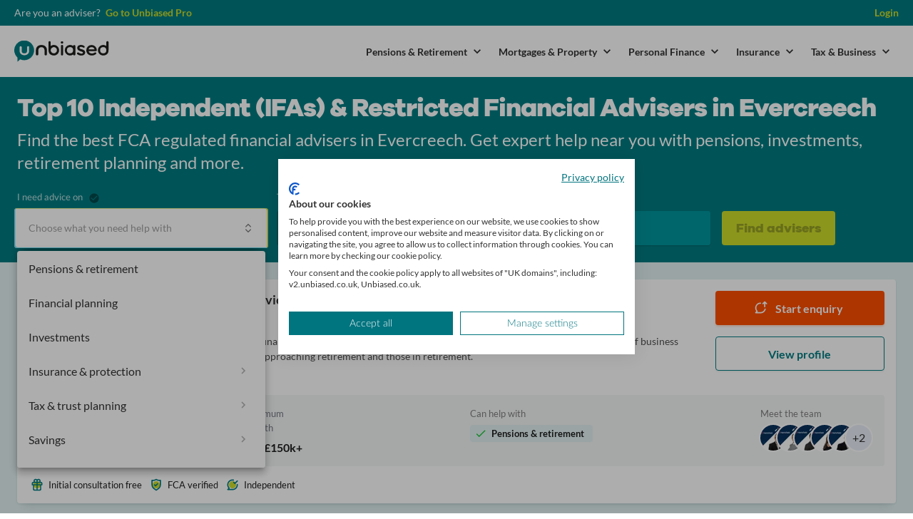

--- FILE ---
content_type: application/javascript; charset=UTF-8
request_url: https://www.unbiased.co.uk/advisers/static/9a447f7.js
body_size: 2810
content:
(window.webpackJsonp=window.webpackJsonp||[]).push([[0,15],{1183:function(t,e,o){"use strict";o.r(e);var c=o(880),n=(o(28),o(290)),r={name:"UiIconDot",inheritAttrs:!1,props:{dot:{type:Boolean,default:!1},color:{type:String,default:"primary"},size:{type:[String,Number],default:18}}},l=(o(894),o(4)),h={name:"UiChip",components:{UiIconDot:Object(l.a)(r,(function(){var t=this,e=t._self._c;return e("div",{staticClass:"d-inline-flex align-center justify-center",class:{"v-icon--dot":t.dot}},[e(n.a,t._b({attrs:{size:t.size,color:t.color}},"v-icon",t.$attrs,!1),[t._t("default")],2)],1)}),[],!1,null,"42437354",null).exports},props:{icon:{type:[String,Boolean],default:null},dot:{type:Boolean,default:!1},color:{type:String,default:"transparent"},label:{type:Boolean,default:!1},height:{type:String,default:"20px"},iconColor:{type:String,default:"primary"},iconSize:{type:[String,Number],default:18},textColor:{type:String,default:"#1e1e1e"}},computed:{classComputed:function(){var t=this.icon,label=this.label;return{"pr-0 pl-2":t&&!label,"px-0":!t&&!label}}}},v=(o(896),Object(l.a)(h,(function(){var t=this,e=t._self._c;return e(c.a,{staticClass:"v-chip--adviser",class:t.classComputed,style:{height:t.height},attrs:{color:t.color,label:t.label,"text-color":t.textColor,disabled:""}},[e("client-only",[t.icon?e("ui-icon-dot",{attrs:{dot:t.dot,color:t.iconColor,size:t.iconSize}},[t._v("\n      "+t._s(t.icon)+"\n    ")]):t._e()],1),t._v(" "),t._t("default")],2)}),[],!1,null,"eb610fcc",null));e.default=v.exports},851:function(t,e,o){var content=o(895);content.__esModule&&(content=content.default),"string"==typeof content&&(content=[[t.i,content,""]]),content.locals&&(t.exports=content.locals);(0,o(22).default)("6b046171",content,!0,{sourceMap:!1})},852:function(t,e,o){var content=o(897);content.__esModule&&(content=content.default),"string"==typeof content&&(content=[[t.i,content,""]]),content.locals&&(t.exports=content.locals);(0,o(22).default)("631ede66",content,!0,{sourceMap:!1})},880:function(t,e,o){"use strict";o(9),o(17),o(18),o(14),o(10);var c=o(27),n=o(1),r=(o(13),o(6),o(881),o(7)),l=o(101),h=o(118),v=o(32),d=o(144),f=o(34),x=o(72),m=o(97),y=o(213),_=o(19),k=o(0);function w(t,e){var o=Object.keys(t);if(Object.getOwnPropertySymbols){var c=Object.getOwnPropertySymbols(t);e&&(c=c.filter((function(e){return Object.getOwnPropertyDescriptor(t,e).enumerable}))),o.push.apply(o,c)}return o}function C(t){for(var e=1;e<arguments.length;e++){var o=null!=arguments[e]?arguments[e]:{};e%2?w(Object(o),!0).forEach((function(e){Object(n.a)(t,e,o[e])})):Object.getOwnPropertyDescriptors?Object.defineProperties(t,Object.getOwnPropertyDescriptors(o)):w(Object(o)).forEach((function(e){Object.defineProperty(t,e,Object.getOwnPropertyDescriptor(o,e))}))}return t}e.a=Object(r.a)(v.a,y.a,m.a,f.a,Object(d.a)("chipGroup"),Object(x.b)("inputValue")).extend({name:"v-chip",props:{active:{type:Boolean,default:!0},activeClass:{type:String,default:function(){return this.chipGroup?this.chipGroup.activeClass:""}},close:Boolean,closeIcon:{type:String,default:"$delete"},closeLabel:{type:String,default:"$vuetify.close"},disabled:Boolean,draggable:Boolean,filter:Boolean,filterIcon:{type:String,default:"$complete"},label:Boolean,link:Boolean,outlined:Boolean,pill:Boolean,tag:{type:String,default:"span"},textColor:String,value:null},data:function(){return{proxyClass:"v-chip--active"}},computed:{classes:function(){return C(C(C(C({"v-chip":!0},m.a.options.computed.classes.call(this)),{},{"v-chip--clickable":this.isClickable,"v-chip--disabled":this.disabled,"v-chip--draggable":this.draggable,"v-chip--label":this.label,"v-chip--link":this.isLink,"v-chip--no-color":!this.color,"v-chip--outlined":this.outlined,"v-chip--pill":this.pill,"v-chip--removable":this.hasClose},this.themeClasses),this.sizeableClasses),this.groupClasses)},hasClose:function(){return Boolean(this.close)},isClickable:function(){return Boolean(m.a.options.computed.isClickable.call(this)||this.chipGroup)}},created:function(){var t=this;[["outline","outlined"],["selected","input-value"],["value","active"],["@input","@active.sync"]].forEach((function(e){var o=Object(c.a)(e,2),n=o[0],r=o[1];t.$attrs.hasOwnProperty(n)&&Object(_.a)(n,r,t)}))},methods:{click:function(t){this.$emit("click",t),this.chipGroup&&this.toggle()},genFilter:function(){var t=[];return this.isActive&&t.push(this.$createElement(h.a,{staticClass:"v-chip__filter",props:{left:!0}},this.filterIcon)),this.$createElement(l.b,t)},genClose:function(){var t=this;return this.$createElement(h.a,{staticClass:"v-chip__close",props:{right:!0,size:18},attrs:{"aria-label":this.$vuetify.lang.t(this.closeLabel)},on:{click:function(e){e.stopPropagation(),e.preventDefault(),t.$emit("click:close"),t.$emit("update:active",!1)}}},this.closeIcon)},genContent:function(){return this.$createElement("span",{staticClass:"v-chip__content"},[this.filter&&this.genFilter(),Object(k.n)(this),this.hasClose&&this.genClose()])}},render:function(t){var e=[this.genContent()],o=this.generateRouteLink(),c=o.tag,data=o.data;data.attrs=C(C({},data.attrs),{},{draggable:this.draggable?"true":void 0,tabindex:this.chipGroup&&!this.disabled?0:data.attrs.tabindex}),data.directives.push({name:"show",value:this.active}),data=this.setBackgroundColor(this.color,data);var n=this.textColor||this.outlined&&this.color;return t(c,this.setTextColor(n,data),e)}})},881:function(t,e,o){var content=o(882);content.__esModule&&(content=content.default),"string"==typeof content&&(content=[[t.i,content,""]]),content.locals&&(t.exports=content.locals);(0,o(22).default)("59b49814",content,!0,{sourceMap:!1})},882:function(t,e,o){var c=o(21)((function(i){return i[1]}));c.push([t.i,'.v-chip:not(.v-chip--outlined).accent,.v-chip:not(.v-chip--outlined).error,.v-chip:not(.v-chip--outlined).info,.v-chip:not(.v-chip--outlined).primary,.v-chip:not(.v-chip--outlined).secondary,.v-chip:not(.v-chip--outlined).success,.v-chip:not(.v-chip--outlined).warning{color:#fff}.theme--light.v-chip{border-color:#ebebeb;color:#323232}.theme--light.v-chip:not(.v-chip--active){background:#e0e0e0}.theme--light.v-chip:hover:before{opacity:.04}.theme--light.v-chip--active:before,.theme--light.v-chip--active:hover:before,.theme--light.v-chip:focus:before{opacity:.12}.theme--light.v-chip--active:focus:before{opacity:.16}.theme--dark.v-chip{border-color:hsla(0,0%,100%,.12);color:#fff}.theme--dark.v-chip:not(.v-chip--active){background:#555}.theme--dark.v-chip:hover:before{opacity:.08}.theme--dark.v-chip--active:before,.theme--dark.v-chip--active:hover:before,.theme--dark.v-chip:focus:before{opacity:.24}.theme--dark.v-chip--active:focus:before{opacity:.32}.v-chip{align-items:center;cursor:default;display:inline-flex;line-height:20px;max-width:100%;outline:none;overflow:hidden;padding:0 12px;position:relative;-webkit-text-decoration:none;text-decoration:none;transition-duration:.28s;transition-property:box-shadow,opacity;transition-timing-function:cubic-bezier(.4,0,.2,1);vertical-align:middle;white-space:nowrap}.v-chip:before{background-color:currentColor;border-radius:inherit;bottom:0;content:"";left:0;opacity:0;pointer-events:none;position:absolute;right:0;top:0}.v-chip .v-avatar{height:24px!important;min-width:24px!important;width:24px!important}.v-chip .v-icon{font-size:24px}.v-application--is-ltr .v-chip .v-avatar--left,.v-application--is-ltr .v-chip .v-icon--left{margin-left:-6px;margin-right:6px}.v-application--is-ltr .v-chip .v-avatar--right,.v-application--is-ltr .v-chip .v-icon--right,.v-application--is-rtl .v-chip .v-avatar--left,.v-application--is-rtl .v-chip .v-icon--left{margin-left:6px;margin-right:-6px}.v-application--is-rtl .v-chip .v-avatar--right,.v-application--is-rtl .v-chip .v-icon--right{margin-left:-6px;margin-right:6px}.v-chip:not(.v-chip--no-color) .v-icon{color:inherit}.v-chip .v-chip__close.v-icon{font-size:18px;max-height:18px;max-width:18px;-webkit-user-select:none;-moz-user-select:none;user-select:none}.v-application--is-ltr .v-chip .v-chip__close.v-icon.v-icon--right{margin-right:-4px}.v-application--is-rtl .v-chip .v-chip__close.v-icon.v-icon--right{margin-left:-4px}.v-chip .v-chip__close.v-icon:active,.v-chip .v-chip__close.v-icon:focus,.v-chip .v-chip__close.v-icon:hover{opacity:.72}.v-chip .v-chip__content{align-items:center;display:inline-flex;height:100%;max-width:100%}.v-chip--active .v-icon{color:inherit}.v-chip--link:before{transition:opacity .3s cubic-bezier(.25,.8,.5,1)}.v-chip--link:focus:before{opacity:.32}.v-chip--clickable{cursor:pointer;-webkit-user-select:none;-moz-user-select:none;user-select:none}.v-chip--clickable:active{box-shadow:0 3px 1px -2px rgba(0,0,0,.2),0 2px 2px 0 rgba(0,0,0,.14),0 1px 5px 0 rgba(0,0,0,.12)}.v-chip--disabled{opacity:.4;pointer-events:none;-webkit-user-select:none;-moz-user-select:none;user-select:none}.v-chip__filter{max-width:24px}.v-chip__filter.v-icon{color:inherit}.v-chip__filter.expand-x-transition-enter,.v-chip__filter.expand-x-transition-leave-active{margin:0}.v-chip--pill .v-chip__filter{margin:0 16px 0 0}.v-chip--pill .v-avatar{height:32px!important;width:32px!important}.v-application--is-ltr .v-chip--pill .v-avatar--left{margin-left:-12px}.v-application--is-ltr .v-chip--pill .v-avatar--right,.v-application--is-rtl .v-chip--pill .v-avatar--left{margin-right:-12px}.v-application--is-rtl .v-chip--pill .v-avatar--right{margin-left:-12px}.v-chip--label{border-radius:4px!important}.v-chip.v-chip--outlined{border-style:solid;border-width:thin}.v-chip.v-chip--outlined.v-chip--active:before{opacity:.08}.v-chip.v-chip--outlined .v-icon{color:inherit}.v-chip.v-chip--outlined.v-chip.v-chip{background-color:transparent!important}.v-chip.v-chip--selected{background:transparent}.v-chip.v-chip--selected:after{opacity:.28}.v-chip.v-size--x-small{border-radius:8px;font-size:10px;height:16px}.v-chip.v-size--small{border-radius:12px;font-size:12px;height:24px}.v-chip.v-size--default{border-radius:16px;font-size:14px;height:32px}.v-chip.v-size--large{border-radius:27px;font-size:16px;height:54px}.v-chip.v-size--x-large{border-radius:33px;font-size:18px;height:66px}',""]),c.locals={},t.exports=c},894:function(t,e,o){"use strict";o(851)},895:function(t,e,o){var c=o(21)((function(i){return i[1]}));c.push([t.i,'div[data-v-42437354]{margin-left:-6px;margin-right:6px}.v-icon--dot[data-v-42437354]{height:20px!important;min-width:20px!important;position:relative;width:20px!important}.v-icon--dot[data-v-42437354]:before{background:#ccdc29;border-radius:50%;content:"";display:block;height:10px;left:5px;position:absolute;top:5px;width:10px}',""]),c.locals={},t.exports=c},896:function(t,e,o){"use strict";o(852)},897:function(t,e,o){var c=o(21)((function(i){return i[1]}));c.push([t.i,".v-chip.v-size--default[data-v-eb610fcc]{font-size:13px}@media only screen and (max-width:767.98px){.v-chip.v-size--default[data-v-eb610fcc]{font-size:11px}}.v-chip--disabled[data-v-eb610fcc]{opacity:1}.v-chip--adviser[data-v-eb610fcc]:before{display:none}",""]),c.locals={},t.exports=c}}]);

--- FILE ---
content_type: application/javascript; charset=UTF-8
request_url: https://www.unbiased.co.uk/advisers/static/c83ada0.js
body_size: 18727
content:
(window.webpackJsonp=window.webpackJsonp||[]).push([[8],{1046:function(e,t,n){var content=n(1047);content.__esModule&&(content=content.default),"string"==typeof content&&(content=[[e.i,content,""]]),content.locals&&(e.exports=content.locals);(0,n(22).default)("7b5d4dc6",content,!0,{sourceMap:!1})},1047:function(e,t,n){var r=n(21)((function(i){return i[1]}));r.push([e.i,".v-input--checkbox.v-input--indeterminate.v-input--is-disabled{opacity:.6}.v-input--checkbox.v-input--dense{margin-top:4px}",""]),r.locals={},e.exports=r},1048:function(e,t,n){var content=n(1049);content.__esModule&&(content=content.default),"string"==typeof content&&(content=[[e.i,content,""]]),content.locals&&(e.exports=content.locals);(0,n(22).default)("ae7a972c",content,!0,{sourceMap:!1})},1049:function(e,t,n){var r=n(21)((function(i){return i[1]}));r.push([e.i,'.v-input--selection-controls{margin-top:16px;padding-top:4px}.v-input--selection-controls>.v-input__append-outer,.v-input--selection-controls>.v-input__prepend-outer{margin-bottom:0;margin-top:0}.v-input--selection-controls:not(.v-input--hide-details)>.v-input__slot{margin-bottom:12px}.v-input--selection-controls .v-input__slot,.v-input--selection-controls .v-radio{cursor:pointer}.v-input--selection-controls .v-input__slot>.v-label,.v-input--selection-controls .v-radio>.v-label{align-items:center;display:inline-flex;flex:1 1 auto;height:auto}.v-input--selection-controls__input{color:inherit;display:inline-flex;flex:0 0 auto;height:24px;position:relative;transition:.3s cubic-bezier(.25,.8,.5,1);transition-property:transform;-webkit-user-select:none;-moz-user-select:none;user-select:none;width:24px}.v-input--selection-controls__input .v-icon{width:100%}.v-application--is-ltr .v-input--selection-controls__input{margin-right:8px}.v-application--is-rtl .v-input--selection-controls__input{margin-left:8px}.v-input--selection-controls__input input[role=checkbox],.v-input--selection-controls__input input[role=radio],.v-input--selection-controls__input input[role=switch]{cursor:pointer;height:100%;opacity:0;position:absolute;-webkit-user-select:none;-moz-user-select:none;user-select:none;width:100%}.v-input--selection-controls__input+.v-label{cursor:pointer;-webkit-user-select:none;-moz-user-select:none;user-select:none}.v-input--selection-controls__ripple{border-radius:50%;cursor:pointer;height:34px;left:-12px;margin:7px;position:absolute;top:calc(50% - 24px);transition:inherit;width:34px}.v-input--selection-controls__ripple:before{border-radius:inherit;bottom:0;content:"";left:0;opacity:.2;position:absolute;right:0;top:0;transform:scale(.2);transform-origin:center center;transition:inherit}.v-input--selection-controls__ripple>.v-ripple__container{transform:scale(1.2)}.v-input--selection-controls.v-input--dense .v-input--selection-controls__ripple{height:28px;left:-9px;width:28px}.v-input--selection-controls.v-input--dense:not(.v-input--switch) .v-input--selection-controls__ripple{top:calc(50% - 21px)}.v-input--selection-controls.v-input{flex:0 1 auto}.v-input--selection-controls .v-radio--is-focused .v-input--selection-controls__ripple:before,.v-input--selection-controls.v-input--is-focused .v-input--selection-controls__ripple:before{background:currentColor;transform:scale(1.2)}.v-input--selection-controls.v-input--is-disabled:not(.v-input--indeterminate) .v-icon{color:inherit}.v-input--selection-controls.v-input--is-disabled:not(.v-input--is-readonly){pointer-events:none}.v-input--selection-controls__input:hover .v-input--selection-controls__ripple:before{background:currentColor;transform:scale(1.2);transition:none}',""]),r.locals={},e.exports=r},1050:function(e,t){e.exports=function(e){for(var t=-1,n=null==e?0:e.length,r=0,o=[];++t<n;){var l=e[t];l&&(o[r++]=l)}return o}},1051:function(e,t,n){"use strict";n(923)},1052:function(e,t,n){var r=n(21)((function(i){return i[1]}));r.push([e.i,".v-avatar[data-v-76a9232e]{background-color:#e9eff7;border:2px solid #fff;margin-left:-2px}.v-avatar+.v-avatar[data-v-76a9232e]{margin-left:-16px}@media only screen and (max-width:959.98px){.v-avatar span[data-v-76a9232e]{font-size:14px}}",""]),r.locals={},e.exports=r},1053:function(e,t,n){"use strict";n(924)},1054:function(e,t,n){var r=n(21)((function(i){return i[1]}));r.push([e.i,"@media only screen and (max-width:767.98px){.v-sheet--mobile[data-v-19913c52]{background:#f4f6f6;border-radius:5px;padding:8px!important}}",""]),r.locals={},e.exports=r},1055:function(e,t,n){e.exports=n.p+"img/awards_accountant_finalist.e1c35de.svg"},1056:function(e,t,n){e.exports=n.p+"img/awards_excellence_finalist.605cfb7.svg"},1057:function(e,t,n){e.exports=n.p+"img/awards_financial_finalist.7464798.svg"},1058:function(e,t,n){e.exports=n.p+"img/awards_innovation_finalist.8ce224a.svg"},1059:function(e,t,n){e.exports=n.p+"img/awards_mortgage_finalist.a23afc8.svg"},1060:function(e,t,n){e.exports=n.p+"img/awards_accountant_winner.0588613.svg"},1061:function(e,t,n){e.exports=n.p+"img/awards_excellence_winner.0ac5965.svg"},1062:function(e,t,n){e.exports=n.p+"img/awards_financial_winner.0dfc1f9.svg"},1063:function(e,t,n){e.exports=n.p+"img/awards_innovation_winner.9d46a2b.svg"},1064:function(e,t,n){e.exports=n.p+"img/awards_mortgage_winner.89b6431.svg"},1065:function(e,t,n){e.exports=n.p+"img/awards_2021_fifa_finalist.f6c0cc7.svg"},1066:function(e,t,n){e.exports=n.p+"img/awards_2021_faa_finalist.3079d93.svg"},1067:function(e,t,n){e.exports=n.p+"img/awards_2021_innovation_finalist.453de74.svg"},1068:function(e,t,n){e.exports=n.p+"img/awards_2021_fama_finalist.028e5dd.svg"},1069:function(e,t,n){e.exports=n.p+"img/awards_2021_covid_finalist.8b1a45a.svg"},1070:function(e,t,n){e.exports=n.p+"img/awards_2021_excellence_finalist.b0e111d.svg"},1071:function(e,t,n){e.exports=n.p+"img/awards_2021_fifa_winner.94fdea2.svg"},1072:function(e,t,n){e.exports=n.p+"img/awards_2021_fama_winner.59000f3.svg"},1073:function(e,t,n){e.exports=n.p+"img/awards_2021_faa_winner.f4d2dd4.svg"},1074:function(e,t,n){e.exports=n.p+"img/awards_2021_innovation_winner.5717181.svg"},1075:function(e,t,n){e.exports=n.p+"img/awards_2021_covid_winner.3b39bdb.svg"},1076:function(e,t,n){e.exports=n.p+"img/awards_2021_excellence_winner.bae315c.svg"},1077:function(e,t,n){"use strict";n(925)},1078:function(e,t,n){var r=n(21)((function(i){return i[1]}));r.push([e.i,".v-card__text[data-v-7a2aa8f0]{color:#4f4f4f;display:-webkit-box;-webkit-line-clamp:3;-webkit-box-orient:vertical;overflow:hidden;text-overflow:ellipsis}@media only screen and (min-width:768px)and (max-width:959.98px){.v-card__text[data-v-7a2aa8f0]{-webkit-line-clamp:4}}.v-card__subtitle .v-icon[data-v-7a2aa8f0]{margin-right:2px}.v-card.v-sheet[data-v-7a2aa8f0]:not(.v-sheet--outlined){box-shadow:0 12px 10px -8px rgba(42,73,75,.12),0 1px 2px 1px rgba(173,198,199,.24)}.v-chip.v-size--default[data-v-7a2aa8f0]{height:auto}",""]),r.locals={},e.exports=r},1079:function(e,t,n){"use strict";n(926)},1080:function(e,t,n){var r=n(21)((function(i){return i[1]}));r.push([e.i,".related_list h4[data-v-ed2c866a]{font-size:12px;letter-spacing:1px}.related_list li[data-v-ed2c866a]{list-style:none}.related_list a[data-v-ed2c866a]{border-bottom:1px solid transparent}.related_list a.active[data-v-ed2c866a]{border-bottom-color:currentColor}",""]),r.locals={},e.exports=r},1081:function(e,t,n){e.exports=n.p+"img/match_banner_phone.311f5f0.png"},1082:function(e,t,n){e.exports=n.p+"img/match_banner_icon.d48cd21.svg"},1083:function(e,t,n){"use strict";n(927)},1084:function(e,t,n){var r=n(21)((function(i){return i[1]}));r.push([e.i,'@media only screen and (max-width:767.98px),only screen and (min-width:1366px){.text-lg-galano-h4--title[data-v-255fcd90]{font-size:32px!important}}.bg[data-v-255fcd90]{height:100%;left:0;overflow:hidden;top:0;width:100%}.bg[data-v-255fcd90],.bg[data-v-255fcd90]:before{position:absolute}.bg[data-v-255fcd90]:before{background:linear-gradient(288.71deg,#027b82,#1c918c 50.01%,#04837e);border-radius:200px;content:"";height:224px;left:12px;top:calc(50% - 112px);width:calc(100% - 24px)}.v-sheet[data-v-255fcd90]{border-radius:5px;box-shadow:0 24px 32px -24px rgba(0,123,129,.4)}.v-sheet--right[data-v-255fcd90]{position:relative}.v-sheet--right[data-v-255fcd90]:before{background:rgba(26,134,139,.4);border-radius:500px;content:"";height:280px;left:0;margin-top:calc(-50% + 30px);position:absolute;top:0;width:100%}@media only screen and (min-width:960px){.v-sheet--right[data-v-255fcd90]:before{margin-top:-50%;transform:translateY(25%)}}',""]),r.locals={},e.exports=r},1085:function(e,t,n){"use strict";n(928)},1086:function(e,t,n){var r=n(21)((function(i){return i[1]}));r.push([e.i,'.v-card[data-v-dbe47958]{box-shadow:0 4px 12px -6px rgba(0,0,0,.12),inset 0 -1px 0 #ebebeb;color:#818082;font-size:13px;line-height:20px}.small-title[data-v-dbe47958]{color:#1e1e1e;font-size:12px;letter-spacing:1px}ul[data-v-dbe47958]{list-style:none}ul>li[data-v-dbe47958]{padding-left:16px;position:relative}ul>li[data-v-dbe47958]:before{content:"•";display:block;left:0;position:absolute;top:0}',""]),r.locals={},e.exports=r},1087:function(e,t){var n={kind:"Document",definitions:[{kind:"OperationDefinition",operation:"query",name:{kind:"Name",value:"BranchSearchResults"},variableDefinitions:[{kind:"VariableDefinition",variable:{kind:"Variable",name:{kind:"Name",value:"filters"}},type:{kind:"NamedType",name:{kind:"Name",value:"BranchSearchFiltersInput"}},directives:[]},{kind:"VariableDefinition",variable:{kind:"Variable",name:{kind:"Name",value:"sort"}},type:{kind:"NamedType",name:{kind:"Name",value:"SortInput"}},directives:[]},{kind:"VariableDefinition",variable:{kind:"Variable",name:{kind:"Name",value:"searchId"}},type:{kind:"NamedType",name:{kind:"Name",value:"Int"}},directives:[]}],directives:[],selectionSet:{kind:"SelectionSet",selections:[{kind:"Field",name:{kind:"Name",value:"branchSearchResults"},arguments:[{kind:"Argument",name:{kind:"Name",value:"filters"},value:{kind:"Variable",name:{kind:"Name",value:"filters"}}},{kind:"Argument",name:{kind:"Name",value:"sort"},value:{kind:"Variable",name:{kind:"Name",value:"sort"}}},{kind:"Argument",name:{kind:"Name",value:"searchId"},value:{kind:"Variable",name:{kind:"Name",value:"searchId"}}}],directives:[],selectionSet:{kind:"SelectionSet",selections:[{kind:"Field",name:{kind:"Name",value:"id"},arguments:[],directives:[]},{kind:"Field",name:{kind:"Name",value:"results"},arguments:[],directives:[],selectionSet:{kind:"SelectionSet",selections:[{kind:"InlineFragment",typeCondition:{kind:"NamedType",name:{kind:"Name",value:"Profile"}},directives:[],selectionSet:{kind:"SelectionSet",selections:[{kind:"Field",name:{kind:"Name",value:"id"},arguments:[],directives:[]},{kind:"Field",name:{kind:"Name",value:"curn"},arguments:[],directives:[]},{kind:"Field",name:{kind:"Name",value:"companyName"},arguments:[],directives:[]},{kind:"Field",name:{kind:"Name",value:"salesPitch"},arguments:[],directives:[]},{kind:"Field",name:{kind:"Name",value:"description"},arguments:[],directives:[]},{kind:"Field",name:{kind:"Name",value:"town"},arguments:[],directives:[]},{kind:"Field",name:{kind:"Name",value:"branchLogoPath"},arguments:[],directives:[]},{kind:"Field",name:{kind:"Name",value:"responseRating"},arguments:[],directives:[]},{kind:"Field",name:{kind:"Name",value:"clientsHelpedCount"},arguments:[],directives:[]},{kind:"Field",name:{kind:"Name",value:"latitude"},arguments:[],directives:[]},{kind:"Field",name:{kind:"Name",value:"longitude"},arguments:[],directives:[]},{kind:"Field",name:{kind:"Name",value:"distance"},arguments:[],directives:[]},{kind:"Field",name:{kind:"Name",value:"profileSlug"},arguments:[],directives:[]},{kind:"Field",name:{kind:"Name",value:"serviceSlug"},arguments:[],directives:[]},{kind:"Field",name:{kind:"Name",value:"isNew"},arguments:[],directives:[]},{kind:"Field",name:{kind:"Name",value:"isDirectEnquiriesEnabled"},arguments:[],directives:[]},{kind:"Field",name:{kind:"Name",value:"isBranchUnavailable"},arguments:[],directives:[]},{kind:"Field",name:{kind:"Name",value:"primaryAdviceAreas"},arguments:[],directives:[],selectionSet:{kind:"SelectionSet",selections:[{kind:"Field",name:{kind:"Name",value:"id"},arguments:[],directives:[]},{kind:"Field",name:{kind:"Name",value:"name"},arguments:[],directives:[]}]}},{kind:"Field",name:{kind:"Name",value:"restriction"},arguments:[],directives:[],selectionSet:{kind:"SelectionSet",selections:[{kind:"Field",name:{kind:"Name",value:"name"},arguments:[],directives:[]}]}},{kind:"Field",name:{kind:"Name",value:"preferredClientPensionValue"},arguments:[],directives:[]},{kind:"Field",name:{kind:"Name",value:"preferredClientMortgageValue"},arguments:[],directives:[]},{kind:"Field",name:{kind:"Name",value:"preferredClientAssetsValue"},arguments:[],directives:[]},{kind:"Field",name:{kind:"Name",value:"individuals"},arguments:[],directives:[],selectionSet:{kind:"SelectionSet",selections:[{kind:"Field",name:{kind:"Name",value:"name"},arguments:[],directives:[]},{kind:"Field",name:{kind:"Name",value:"surname"},arguments:[],directives:[]},{kind:"Field",name:{kind:"Name",value:"logo"},arguments:[],directives:[]}]}},{kind:"Field",name:{kind:"Name",value:"productType"},arguments:[],directives:[]},{kind:"Field",name:{kind:"Name",value:"awardWinnerBadge"},arguments:[],directives:[],selectionSet:{kind:"SelectionSet",selections:[{kind:"Field",name:{kind:"Name",value:"type"},arguments:[],directives:[]},{kind:"Field",name:{kind:"Name",value:"badge"},arguments:[],directives:[]}]}}]}}]}},{kind:"Field",name:{kind:"Name",value:"location"},arguments:[],directives:[],selectionSet:{kind:"SelectionSet",selections:[{kind:"Field",name:{kind:"Name",value:"id"},arguments:[],directives:[]},{kind:"Field",name:{kind:"Name",value:"displayTitle"},arguments:[],directives:[]},{kind:"Field",name:{kind:"Name",value:"boundingBox"},arguments:[],directives:[]},{kind:"Field",name:{kind:"Name",value:"polygon"},arguments:[],directives:[]},{kind:"Field",name:{kind:"Name",value:"countryCode"},arguments:[],directives:[]},{kind:"Field",name:{kind:"Name",value:"lat"},arguments:[],directives:[]},{kind:"Field",name:{kind:"Name",value:"lon"},arguments:[],directives:[]},{kind:"Field",name:{kind:"Name",value:"slug"},arguments:[],directives:[]},{kind:"Field",name:{kind:"Name",value:"redirectedSlugs"},arguments:[],directives:[],selectionSet:{kind:"SelectionSet",selections:[{kind:"Field",name:{kind:"Name",value:"id"},arguments:[],directives:[]},{kind:"Field",name:{kind:"Name",value:"slug"},arguments:[],directives:[]},{kind:"Field",name:{kind:"Name",value:"code"},arguments:[],directives:[]}]}}]}}]}}]}}],loc:{start:0,end:1166}};n.loc.source={body:"query BranchSearchResults ($filters: BranchSearchFiltersInput, $sort: SortInput, $searchId: Int) {\n  branchSearchResults (filters: $filters, sort: $sort, searchId: $searchId) {\n    id\n    results {\n      ... on Profile {\n        id\n        curn\n        companyName\n        salesPitch\n        description\n        town\n        branchLogoPath\n        responseRating\n        clientsHelpedCount\n        latitude\n        longitude\n        distance\n        profileSlug\n        serviceSlug\n        isNew\n        isDirectEnquiriesEnabled\n        isBranchUnavailable\n        primaryAdviceAreas {\n          id\n          name\n        }\n        restriction {\n          name\n        }\n        preferredClientPensionValue\n        preferredClientMortgageValue\n        preferredClientAssetsValue\n        individuals {\n          name\n          surname\n          logo\n        }\n        productType\n        awardWinnerBadge {\n          type\n          badge\n        }\n      }\n    }\n    location {\n      id\n      displayTitle\n      boundingBox\n      polygon\n      countryCode\n      lat\n      lon\n      slug\n      redirectedSlugs {\n        id\n        slug\n        code\n      }\n    }\n  }\n}\n",name:"GraphQL request",locationOffset:{line:1,column:1}};function r(e,t){if("FragmentSpread"===e.kind)t.add(e.name.value);else if("VariableDefinition"===e.kind){var n=e.type;"NamedType"===n.kind&&t.add(n.name.value)}e.selectionSet&&e.selectionSet.selections.forEach((function(e){r(e,t)})),e.variableDefinitions&&e.variableDefinitions.forEach((function(e){r(e,t)})),e.definitions&&e.definitions.forEach((function(e){r(e,t)}))}var o={};function l(e,t){for(var i=0;i<e.definitions.length;i++){var element=e.definitions[i];if(element.name&&element.name.value==t)return element}}n.definitions.forEach((function(e){if(e.name){var t=new Set;r(e,t),o[e.name.value]=t}})),e.exports=n,e.exports.BranchSearchResults=function(e,t){var n={kind:e.kind,definitions:[l(e,t)]};e.hasOwnProperty("loc")&&(n.loc=e.loc);var r=o[t]||new Set,c=new Set,d=new Set;for(r.forEach((function(e){d.add(e)}));d.size>0;){var f=d;d=new Set,f.forEach((function(e){c.has(e)||(c.add(e),(o[e]||new Set).forEach((function(e){d.add(e)})))}))}return c.forEach((function(t){var r=l(e,t);r&&n.definitions.push(r)})),n}(n,"BranchSearchResults")},1088:function(e,t){var n={kind:"Document",definitions:[{kind:"OperationDefinition",operation:"query",name:{kind:"Name",value:"LocationBySlug"},variableDefinitions:[{kind:"VariableDefinition",variable:{kind:"Variable",name:{kind:"Name",value:"slug"}},type:{kind:"NonNullType",type:{kind:"NamedType",name:{kind:"Name",value:"String"}}},directives:[]}],directives:[],selectionSet:{kind:"SelectionSet",selections:[{kind:"Field",name:{kind:"Name",value:"location"},arguments:[{kind:"Argument",name:{kind:"Name",value:"slug"},value:{kind:"Variable",name:{kind:"Name",value:"slug"}}}],directives:[],selectionSet:{kind:"SelectionSet",selections:[{kind:"Field",name:{kind:"Name",value:"id"},arguments:[],directives:[]},{kind:"Field",name:{kind:"Name",value:"title"},arguments:[],directives:[]},{kind:"Field",name:{kind:"Name",value:"displayTitle"},arguments:[],directives:[]},{kind:"Field",name:{kind:"Name",value:"slug"},arguments:[],directives:[]},{kind:"Field",name:{kind:"Name",value:"redirectedSlugs"},arguments:[],directives:[],selectionSet:{kind:"SelectionSet",selections:[{kind:"Field",name:{kind:"Name",value:"id"},arguments:[],directives:[]},{kind:"Field",name:{kind:"Name",value:"slug"},arguments:[],directives:[]},{kind:"Field",name:{kind:"Name",value:"code"},arguments:[],directives:[]}]}}]}}]}}],loc:{start:0,end:175}};n.loc.source={body:"query LocationBySlug ($slug: String!) {\n  location (slug: $slug) {\n    id\n    title\n    displayTitle\n    slug\n    redirectedSlugs {\n      id\n      slug\n      code\n    }\n  }\n}\n",name:"GraphQL request",locationOffset:{line:1,column:1}};function r(e,t){if("FragmentSpread"===e.kind)t.add(e.name.value);else if("VariableDefinition"===e.kind){var n=e.type;"NamedType"===n.kind&&t.add(n.name.value)}e.selectionSet&&e.selectionSet.selections.forEach((function(e){r(e,t)})),e.variableDefinitions&&e.variableDefinitions.forEach((function(e){r(e,t)})),e.definitions&&e.definitions.forEach((function(e){r(e,t)}))}var o={};function l(e,t){for(var i=0;i<e.definitions.length;i++){var element=e.definitions[i];if(element.name&&element.name.value==t)return element}}n.definitions.forEach((function(e){if(e.name){var t=new Set;r(e,t),o[e.name.value]=t}})),e.exports=n,e.exports.LocationBySlug=function(e,t){var n={kind:e.kind,definitions:[l(e,t)]};e.hasOwnProperty("loc")&&(n.loc=e.loc);var r=o[t]||new Set,c=new Set,d=new Set;for(r.forEach((function(e){d.add(e)}));d.size>0;){var f=d;d=new Set,f.forEach((function(e){c.has(e)||(c.add(e),(o[e]||new Set).forEach((function(e){d.add(e)})))}))}return c.forEach((function(t){var r=l(e,t);r&&n.definitions.push(r)})),n}(n,"LocationBySlug")},1089:function(e,t,n){"use strict";n(929)},1090:function(e,t,n){var r=n(21)((function(i){return i[1]}));r.push([e.i,".theme--dark.v-sheet.v-sheet--short-filter[data-v-02c368e9],.theme--light.v-sheet.v-sheet--short-filter[data-v-02c368e9]{background:linear-gradient(180deg,hsla(0,0%,100%,.3),hsla(0,0%,100%,0))}.list-reset[data-v-02c368e9],.list-reset li[data-v-02c368e9]{list-style:none}",""]),r.locals={},e.exports=r},1091:function(e,t,n){"use strict";var r=n(891),o=n.n(r);t.default=o.a},1190:function(e,t,n){"use strict";n.r(t);var r=n(810),o=(n(9),n(13),n(17),n(18),n(14),n(10),n(180)),l=n(1),c=(n(6),n(52),n(1046),n(1048),n(118)),d=n(861),f=n(114),v=n(2).a.extend({name:"rippleable",directives:{ripple:f.a},props:{ripple:{type:[Boolean,Object],default:!0}},methods:{genRipple:function(){var data=arguments.length>0&&void 0!==arguments[0]?arguments[0]:{};return this.ripple?(data.staticClass="v-input--selection-controls__ripple",data.directives=data.directives||[],data.directives.push({name:"ripple",value:{center:!0}}),this.$createElement("div",data)):null}}}),h=n(324),m=n(7);function y(e){e.preventDefault()}var _=Object(m.a)(d.a,v,h.a).extend({name:"selectable",model:{prop:"inputValue",event:"change"},props:{id:String,inputValue:null,falseValue:null,trueValue:null,multiple:{type:Boolean,default:null},label:String},data:function(){return{hasColor:this.inputValue,lazyValue:this.inputValue}},computed:{computedColor:function(){if(this.isActive)return this.color?this.color:this.isDark&&!this.appIsDark?"white":"primary"},isMultiple:function(){return!0===this.multiple||null===this.multiple&&Array.isArray(this.internalValue)},isActive:function(){var e=this,t=this.value,input=this.internalValue;return this.isMultiple?!!Array.isArray(input)&&input.some((function(n){return e.valueComparator(n,t)})):void 0===this.trueValue||void 0===this.falseValue?t?this.valueComparator(t,input):Boolean(input):this.valueComparator(input,this.trueValue)},isDirty:function(){return this.isActive},rippleState:function(){return this.isDisabled||this.validationState?this.validationState:void 0}},watch:{inputValue:function(e){this.lazyValue=e,this.hasColor=e}},methods:{genLabel:function(){var label=d.a.options.methods.genLabel.call(this);return label?(label.data.on={click:y},label):label},genInput:function(e,t){return this.$createElement("input",{attrs:Object.assign({"aria-checked":this.isActive.toString(),disabled:this.isDisabled,id:this.computedId,role:e,type:e},t),domProps:{value:this.value,checked:this.isActive},on:{blur:this.onBlur,change:this.onChange,focus:this.onFocus,keydown:this.onKeydown,click:y},ref:"input"})},onClick:function(e){this.onChange(),this.$emit("click",e)},onChange:function(){var e=this;if(this.isInteractive){var t=this.value,input=this.internalValue;if(this.isMultiple){Array.isArray(input)||(input=[]);var n=input.length;(input=input.filter((function(n){return!e.valueComparator(n,t)}))).length===n&&input.push(t)}else input=void 0!==this.trueValue&&void 0!==this.falseValue?this.valueComparator(input,this.trueValue)?this.falseValue:this.trueValue:t?this.valueComparator(input,t)?null:t:!input;this.validate(!0,input),this.internalValue=input,this.hasColor=input}},onFocus:function(e){this.isFocused=!0,this.$emit("focus",e)},onBlur:function(e){this.isFocused=!1,this.$emit("blur",e)},onKeydown:function(e){}}}),k=["title"];function x(e,t){var n=Object.keys(e);if(Object.getOwnPropertySymbols){var r=Object.getOwnPropertySymbols(e);t&&(r=r.filter((function(t){return Object.getOwnPropertyDescriptor(e,t).enumerable}))),n.push.apply(n,r)}return n}function w(e){for(var t=1;t<arguments.length;t++){var n=null!=arguments[t]?arguments[t]:{};t%2?x(Object(n),!0).forEach((function(t){Object(l.a)(e,t,n[t])})):Object.getOwnPropertyDescriptors?Object.defineProperties(e,Object.getOwnPropertyDescriptors(n)):x(Object(n)).forEach((function(t){Object.defineProperty(e,t,Object.getOwnPropertyDescriptor(n,t))}))}return e}var A=_.extend({name:"v-checkbox",props:{indeterminate:Boolean,indeterminateIcon:{type:String,default:"$checkboxIndeterminate"},offIcon:{type:String,default:"$checkboxOff"},onIcon:{type:String,default:"$checkboxOn"}},data:function(){return{inputIndeterminate:this.indeterminate}},computed:{classes:function(){return w(w({},d.a.options.computed.classes.call(this)),{},{"v-input--selection-controls":!0,"v-input--checkbox":!0,"v-input--indeterminate":this.inputIndeterminate})},computedIcon:function(){return this.inputIndeterminate?this.indeterminateIcon:this.isActive?this.onIcon:this.offIcon},validationState:function(){if(!this.isDisabled||this.inputIndeterminate)return this.hasError&&this.shouldValidate?"error":this.hasSuccess?"success":null!==this.hasColor?this.computedColor:void 0}},watch:{indeterminate:function(e){var t=this;this.$nextTick((function(){return t.inputIndeterminate=e}))},inputIndeterminate:function(e){this.$emit("update:indeterminate",e)},isActive:function(){this.indeterminate&&(this.inputIndeterminate=!1)}},methods:{genCheckbox:function(){var e=this.attrs$,t=(e.title,Object(o.a)(e,k));return this.$createElement("div",{staticClass:"v-input--selection-controls__input"},[this.$createElement(c.a,this.setTextColor(this.validationState,{props:{dense:this.dense,dark:this.dark,light:this.light}}),this.computedIcon),this.genInput("checkbox",w(w({},t),{},{"aria-checked":this.inputIndeterminate?"mixed":this.isActive.toString()})),this.genRipple(this.setTextColor(this.rippleState))])},genDefaultSlot:function(){return[this.genCheckbox(),this.genLabel()]}}}),S=n(827),O=n(837),C=n(115),N=n(72),I=n(132),j=n(0);function E(e,t){var n=Object.keys(e);if(Object.getOwnPropertySymbols){var r=Object.getOwnPropertySymbols(e);t&&(r=r.filter((function(t){return Object.getOwnPropertyDescriptor(e,t).enumerable}))),n.push.apply(n,r)}return n}var P=Object(m.a)(C.a,N.a).extend({name:"VLazy",directives:{intersect:I.a},props:{options:{type:Object,default:function(){return{root:void 0,rootMargin:void 0,threshold:void 0}}},tag:{type:String,default:"div"},transition:{type:String,default:"fade-transition"}},computed:{styles:function(){return function(e){for(var t=1;t<arguments.length;t++){var n=null!=arguments[t]?arguments[t]:{};t%2?E(Object(n),!0).forEach((function(t){Object(l.a)(e,t,n[t])})):Object.getOwnPropertyDescriptors?Object.defineProperties(e,Object.getOwnPropertyDescriptors(n)):E(Object(n)).forEach((function(t){Object.defineProperty(e,t,Object.getOwnPropertyDescriptor(n,t))}))}return e}({},this.measurableStyles)}},methods:{genContent:function(){var e=this.isActive&&Object(j.n)(this);return this.transition?this.$createElement("transition",{props:{name:this.transition}},e):e},onObserve:function(e,t,n){this.isActive||(this.isActive=n)}},render:function(e){return e(this.tag,{staticClass:"v-lazy",attrs:this.$attrs,directives:[{name:"intersect",value:{handler:this.onObserve,options:this.options}}],on:this.$listeners,style:this.styles},[this.genContent()])}}),$=n(288),F=n(287),V=n(826),T=n(101),D=n(26),L=n(1050),R=n.n(L),M=(n(89),n(119),n(49),n(104),n(82),n(60),n(440),n(31),n(71),n(48),n(65),n(57),n(142)),z=n(862),B=n(829),U=n(430),W=n(830),Q=n(290),H=n(429),G=n(828),Y=(n(45),n(305),n(40),n(28),n(922)),K=n(888),X=n(81),J=n(899),Z=n(900),ee=n(293),te=n(842),ne={name:"ProfilePeople",components:{AppLazy:n(859).a},mixins:[te.a],inheritAttrs:!1,props:{branch:{type:Object,required:!0}},computed:{people:function(){var e=this;return this.branch.individuals.slice(0,5).map((function(t){return{alt:"".concat(t.name," ").concat(t.surname),imageAttr:e.imageAttr(t.logo,"".concat(t.name," ").concat(t.surname),e.size),placeholderAttr:e.placeholderAttr(t.logo,"".concat(t.name," ").concat(t.surname),e.size)}}))},size:function(){return{xs:32}[this.$vuetify.breakpoint.name]||40}}},ie=(n(1051),n(4)),ae=Object(ie.a)(ne,(function(){var e=this,t=e._self._c;return t(X.a,{attrs:{tile:"",color:"transparent","data-id":"profile-people"}},[t(U.a,{staticClass:"pa-0 mt-0 mb-1 text-body-1 meta--text d-flex align-center"},[e._v("\n    Meet the team\n  ")]),e._v(" "),t("app-lazy",{scopedSlots:e._u([{key:"default",fn:function(n){var r=n.isIntersecting;return[t(V.a,{attrs:{"no-gutters":""}},[e._l(e.people,(function(n,o){return[t(W.a,{key:o,scopedSlots:e._u([{key:"default",fn:function(o){var l=o.hover;return[t(ee.a,{style:{zIndex:l?1:"initial"},attrs:{size:e.size}},[n.imageAttr.src?t(H.a,e._b({key:r},"v-img",r?n.imageAttr:n.placeholderAttr,!1)):t("span",{style:{lineHeight:1}},[e._v("\n              "+e._s(n.imageAttr.alt.charAt(0).toUpperCase())+"\n            ")])],1)]}}],null,!0)})]})),e._v(" "),e.branch.individuals.length>5?[t(ee.a,{attrs:{size:e.size}},[t("span",{style:{lineHeight:1}},[e._v("\n            +"+e._s(e.branch.individuals.slice(4,e.branch.individuals.length-1).length)+"\n          ")])])]:e._e()],2)]}}])})],1)}),[],!1,null,"76a9232e",null).exports,re={name:"ProfileDetails",components:{ProfileAdviceAreas:Object(M.b)((function(){return n.e(18).then(n.bind(null,1197))})),ValueProperty:Z.a,ClientsProperty:J.a,ProfilePeople:ae},props:{branch:{type:Object,required:!0},showDistance:{type:Boolean,default:!0},showMinimalAssetValue:{type:Boolean,default:!0}},computed:{selectedPrimaryAdviceArea:function(){return this.$route.query.adviceArea||null},primaryAdviceArea:function(){var e=this;return this.branch.primaryAdviceAreas.find((function(t){return e.selectedPrimaryAdviceArea===t.name}))||this.branch.primaryAdviceAreas[0]||null},sheetAttrs:function(){var e={rounded:!0,color:"#f4f6f6",class:"pa-4"};return{xs:e,sm:e,md:e}[this.$vuetify.breakpoint.name]||{tile:!0,color:"transparent"}},cols:function(){return{cols:8,sm:"auto",lg:12,xl:6}}}},se=(n(1053),Object(ie.a)(re,(function(){var e=this,t=e._self._c;return t(X.a,e._b({},"v-sheet",e.sheetAttrs,!1),[t(V.a,{attrs:{"no-gutters":"","justify-sm":"space-between"}},[t(S.a,e._b({staticClass:"pr-lg-3"},"v-col",e.cols,!1),[t("clients-property",{attrs:{branch:e.branch}})],1),e._v(" "),e.showMinimalAssetValue?t(S.a,e._b({staticClass:"pl-lg-3 px-xl-3"},"v-col",e.cols,!1),[t("value-property",{attrs:{branch:e.branch,"selected-primary-advice-area":e.selectedPrimaryAdviceArea}})],1):e._e(),e._v(" "),e.primaryAdviceArea?[t(S.a,e._b({staticClass:"pr-lg-3 px-xl-3 mt-lg-4 mt-xl-0"},"v-col",e.cols,!1),[t("profile-advice-areas",{attrs:{area:e.primaryAdviceArea}})],1)]:e._e(),e._v(" "),e.$vuetify.breakpoint.smAndUp?[t(S.a,e._b({staticClass:"pl-lg-3 mt-lg-4 mt-xl-0"},"v-col",e.cols,!1),[t("profile-people",{attrs:{branch:e.branch}})],1)]:e._e()],2)],1)}),[],!1,null,"19913c52",null).exports),oe=n(131),le=n(306),ce={name:"DirectoryProfile",components:{LazyHydrate:M.a,AppLink:oe.a,AppText:le.default,UiChip:function(){return n.e(0).then(n.bind(null,1183))},ProfileViewButton:function(){return n.e(19).then(n.bind(null,1193))},ProfileDetails:se,ProfileAvatar:function(){return n.e(16).then(n.bind(null,1194))},ProfileAwardBadge:function(){return n.e(17).then(n.bind(null,1195))}},filters:{restrictionName:K.a},inheritAttrs:!1,props:{branch:{type:Object,required:!0},filters:{type:Object,required:!0},searchId:{type:Number,default:null}},computed:{selectedPrimaryAdviceArea:function(){return this.$route.query.adviceArea||null},winnerBadge:function(){var e;return{ACCOUNTANT_FINALIST:n(1055),EXCELLENCE_FINALIST:n(1056),FINANCE_FINALIST:n(1057),INNOVATION_FINALIST:n(1058),MORTGAGE_FINALIST:n(1059),ACCOUNTANT_WINNER:n(1060),EXCELLENCE_WINNER:n(1061),FINANCE_WINNER:n(1062),INNOVATION_WINNER:n(1063),MORTGAGE_WINNER:n(1064),FINANCE_FINALIST_2021:n(1065),ACCOUNTANT_FINALIST_2021:n(1066),INNOVATION_FINALIST_2021:n(1067),MORTGAGE_FINALIST_2021:n(1068),COVID_19_RESPONSE_FINALIST_2021:n(1069),EXCELLENCE_FINALIST_2021:n(1070),FINANCE_WINNER_2021:n(1071),MORTGAGE_WINNER_2021:n(1072),ACCOUNTANT_WINNER_2021:n(1073),INNOVATION_WINNER_2021:n(1074),COVID_19_RESPONSE_WINNER_2021:n(1075),EXCELLENCE_WINNER_2021:n(1076)}[null===(e=this.branch)||void 0===e||null===(e=e.awardWinnerBadge)||void 0===e?void 0:e.type]},startEnquiryUrl:function(){return"".concat(this.$config.v2Url,"/enquiry?branch_id=").concat(this.branch.id,"&serviceType=").concat(encodeURIComponent(this.filters.serviceSlug),"&postcode=").concat(encodeURIComponent(this.filters.postcode||""),"&speciality=").concat(encodeURIComponent(this.filters.secondaryAdviceArea||this.filters.adviceArea||""))}},methods:{pluralize:function(e,t){return 1===t?e:e+"s"},branchUrl:Y.b,branchLinkAttrs:Y.a}},ue=(n(1077),Object(ie.a)(ce,(function(){var e=this,t=e._self._c;return t("div",[t("client-only",[e.winnerBadge&&e.$vuetify.breakpoint.xsOnly?t("profile-award-badge",{staticClass:"mb-n2",attrs:{type:e.branch.awardWinnerBadge.type}}):e._e()],1),e._v(" "),t(r.a,{staticClass:"pa-3 pa-sm-4"},[t(V.a,[t(S.a,{attrs:{cols:"24",sm:"",lg:"10",xl:"9"}},[t(V.a,{staticClass:"flex-nowrap",attrs:{"no-gutters":""}},[t(S.a,{attrs:{cols:"auto"}},[t(B.a,e._b({staticClass:"pa-0 mr-3 mr-sm-4",attrs:{width:"auto",height:"auto","min-width":"0",color:"default",elevation:"0",to:e.branchUrl(e.$config.cmsUrl,e.branch,e.searchId,0,e.$route.query.search,e.$route.query.adviceArea,e.$route.query.secondaryAdviceArea),nuxt:""}},"v-btn",e.branchLinkAttrs(e.branch),!1),[t("lazy-hydrate",{attrs:{"when-visible":{rootMargin:"300px 0px"}}},[t("profile-avatar",{attrs:{"data-id":"profile-avatar",branch:e.branch}})],1)],1)],1),e._v(" "),t(S.a,[t("app-text",{staticClass:"text-bold-200 text-sm-bold-400 text-xl-bold-500",attrs:{tag:"h2","data-id":"profile-name"}},[e.$vuetify.breakpoint.xsOnly?[e._v("\n                "+e._s(e.branch.companyName)+"\n              ")]:[t(W.a,{scopedSlots:e._u([{key:"default",fn:function(n){var r=n.hover;return[t("app-link",e._b({style:{font:"inherit"},attrs:{to:e.branchUrl(e.$config.cmsUrl,e.branch,e.searchId,0,e.$route.query.search,e.$route.query.adviceArea,e.$route.query.secondaryAdviceArea),nuxt:"","text-decoration":!1,color:r?"primary":"#323232"}},"app-link",e.branchLinkAttrs(e.branch),!1),[e._v("\n                      "+e._s(e.branch.companyName)+"\n                    ")])]}}])})]],2),e._v(" "),e.branch.town?t("ui-chip",{attrs:{"data-id":"profile-location",icon:"$location_point","icon-size":20,"icon-color":"primary","text-color":"grey-1000"}},[e._v("\n              "+e._s(e.branch.town)+"\n            ")]):e._e(),e._v(" "),"accountant"!==e.filters.serviceSlug&&e.$vuetify.breakpoint.xsOnly?[t(G.a),e._v(" "),t("ui-chip",{attrs:{dot:"",icon:"$shield_check","icon-size":20,"text-color":"grey-1000"}},[e._v("\n                FCA verified\n              ")])]:e._e(),e._v(" "),e.$vuetify.breakpoint.smAndUp?[t("p",{staticClass:"v-card__text pa-0 mt-3 mb-0 text-caption text-xl-body-2 font-weight-regular",attrs:{"data-id":"profile-sales-pitch"}},[e._v("\n                "+e._s(e.branch.salesPitch)+"\n              ")])]:e._e()],2)],1),e._v(" "),e.$vuetify.breakpoint.xsOnly&&e.branch.salesPitch?[t(U.b,{staticClass:"pa-0 mt-3 text-caption font-weight-regular",attrs:{"data-id":"profile-sales-pitch"}},[e._v("\n            "+e._s(e.branch.salesPitch)+"\n          ")])]:e._e(),e._v(" "),e.$vuetify.breakpoint.lgAndUp?[t(V.a,{staticClass:"mt-4",attrs:{"no-gutters":"","data-id":"profile-info"}},[t("ui-chip",{staticClass:"mr-2",attrs:{dot:"",icon:"$gift","icon-size":20}},[e._v("\n              Initial consultation free\n            ")]),e._v(" "),"accountant"!==e.filters.serviceSlug?t("ui-chip",{staticClass:"mr-2",attrs:{dot:"",icon:"$shield_check","icon-size":20}},[e._v("\n              FCA verified\n            ")]):e._e(),e._v(" "),"accountant"!==e.filters.serviceSlug?t("ui-chip",{staticClass:"mr-2",attrs:{dot:"",icon:"$comment_check","icon-size":20}},[e._v("\n              "+e._s(e._f("restrictionName")(e.branch.restriction.name))+"\n            ")]):e._e()],1)]:e._e()],2),e._v(" "),t(S.a,{attrs:{cols:"24",lg:"","order-sm":"last","order-lg":"0"}},[t("profile-details",{attrs:{branch:e.branch,"show-distance":!!e.filters.postcode,"show-minimal-asset-value":"accountant"!==e.filters.serviceSlug}})],1),e._v(" "),t(S.a,{class:{"d-flex flex-wrap":e.winnerBadge},attrs:{cols:"24",sm:"6",md:"5",lg:"4",xl:"3"}},[t("client-only",[t(V.a,[e.branch.isDirectEnquiriesEnabled&&!e.branch.isBranchUnavailable?t(S.a,{attrs:{sm:"24"}},[t(B.a,{staticClass:"font-weight-bold",attrs:{color:"brand",nuxt:"",block:"",target:"_blank",href:e.startEnquiryUrl}},[t(Q.a,{attrs:{left:"",size:"22"}},[e._v("\n                  $comment_upload\n                ")]),e._v("\n                Start enquiry\n              ")],1)],1):e._e(),e._v(" "),t(S.a,{attrs:{sm:"24"}},[t("profile-view-button",{attrs:{branch:e.branch,"search-id":e.searchId}})],1)],1),e._v(" "),e.winnerBadge?[t("div",{staticClass:"col pa-0 mt-auto"},[t(H.a,{attrs:{src:e.winnerBadge,width:"170","aspect-ratio":"16/9"}})],1)]:e._e()],2)],1),e._v(" "),e.$vuetify.breakpoint.smOnly||e.$vuetify.breakpoint.mdOnly?[t(S.a,{attrs:{cols:"24",order:"last"}},[t(V.a,{attrs:{"no-gutters":"","data-id":"profile-info"}},[t("ui-chip",{staticClass:"mr-2",attrs:{dot:"",icon:"$gift","icon-size":20}},[e._v("\n              Initial consultation free\n            ")]),e._v(" "),"accountant"!==e.filters.serviceSlug?t("ui-chip",{staticClass:"mr-2",attrs:{dot:"",icon:"$shield_check","icon-size":20}},[e._v("\n              FCA verified\n            ")]):e._e(),e._v(" "),"accountant"!==e.filters.serviceSlug?t("ui-chip",{staticClass:"mr-2",attrs:{dot:"",icon:"$comment_check","icon-size":20}},[e._v("\n              "+e._s(e._f("restrictionName")(e.branch.restriction.name))+"\n            ")]):e._e()],1)],1)]:e._e()],2)],1)],1)}),[],!1,null,"7a2aa8f0",null).exports),de=n(845),pe=n.n(de),fe={name:"DirectoryRelatedLocations",mixins:[n(130).b],props:{items:{type:[Array],required:!0},filters:{type:Object,required:!0}},data:function(){return{queryString:null}},methods:{generateLink:function(e){return[this.$config.directorySlug,this.filters.serviceSlug,e.region,e.county,e.postalTown].filter((function(a){return!!a})).reduce((function(e,t){return e+"/"+pe()(t)}),"")+this.getQueryString()},getPlace:function(e){return e.postalTown?e.postalTown:e.county?e.county:e.region},getQueryString:function(){var e={};return this.filters.adviceArea&&(e.adviceArea=this.filters.adviceArea),this.filters.secondaryAdviceArea&&(e.secondaryAdviceArea=this.filters.secondaryAdviceArea),this.filters.assetValue&&(e.assetValue=encodeURI(this.filters.assetValue).replace("+","%2B")),this.filters.adviceMethod&&(e.adviceMethod=this.filters.adviceMethod),0===Object.keys(e).length?"":"?"+Object.keys(e).map((function(t){return"".concat(t,"=").concat(e[t])})).join("&")}}},ve=(n(1079),Object(ie.a)(fe,(function(){var e=this,t=e._self._c;return t("div",{staticClass:"related_list text-center"},[t("h3",{staticClass:"text-uppercase font-weight-bold mb-3"},[e._v("\n    OTHER RELATED LOCATIONS\n  ")]),e._v(" "),t(V.a,{staticClass:"pa-0",attrs:{"justify-sm":"center",tag:"ul","no-gutters":""}},e._l(e.items,(function(n,r){return t(S.a,{key:r,staticClass:"px-sm-3 mb-2 mb-sm-3",attrs:{tag:"li",cols:"12",sm:"auto"}},[t(W.a,{scopedSlots:e._u([{key:"default",fn:function(r){var o=r.hover;return[t("a",{staticClass:"text-decoration-none primary--text text-body-1 transition-ease-in-out",class:{active:o},attrs:{href:e.generateLink(n)}},[e._v("\n          "+e._s(e._f("wordsToUpper")(e._f("unslugify")(e.filters.serviceSlug)))+" in\n          "+e._s(e._f("wordsToUpper")(e._f("unslugify")(e.getPlace(n))))+"\n        ")])]}}],null,!0)})],1)})),1)],1)}),[],!1,null,"ed2c866a",null).exports),he=n(307),me=n.n(he),ge={name:"DirectoryMatchBanner",props:{filters:{type:Object,required:!0},services:{type:Array,required:!0}},computed:{href:function(){var e=this.filters.serviceSlug,t=this.filters.adviceArea,n=this.filters.secondaryAdviceArea,r="".concat(this.$config.v2Url,"/enquiry/").concat(e);if(!me()(t)){if(t=pe()(t.toLowerCase()),r+="/".concat(t),me()(n))n=this.services.find((function(t){return e===pe()(t.name)})).primaryAdviceAreas.find((function(e){return t===pe()(e.name).toLowerCase()})).adviceAreas[0].name;r+="/".concat(pe()(n.toLowerCase()))}return r}},methods:{onClick:function(){this.$ga.event({eventCategory:"Directory",eventLabel:"dirmatchbanner",eventAction:"click"})}}},be=(n(1083),Object(ie.a)(ge,(function(){var e=this,t=e._self._c;return t(X.a,{staticClass:"px-6 py-3 py-md-0",class:{"overflow-y-hidden":e.$vuetify.breakpoint.smAndDown},attrs:{color:"#005769",height:e.$vuetify.breakpoint.mdAndUp?144:"auto"}},[t(V.a,{staticClass:"fill-height",attrs:{"align-sm":"center"}},[t(S.a,{staticClass:"fill-height hidden-md-and-down",style:{position:"relative"},attrs:{cols:"auto"}},[t("div",{staticClass:"bg"}),e._v(" "),t(H.a,{staticClass:"v-img--phone my-n9",attrs:{src:n(1081),"max-height":"192",width:"224",contain:""}})],1),e._v(" "),t(S.a,{staticClass:"d-md-flex align-md-center justify-lg-center",style:{zIndex:1},attrs:{cols:"24",md:""}},[t(H.a,{staticClass:"mb-2 mb-md-0 mx-auto ml-md-0 mr-md-2",attrs:{src:n(1082),width:"96",height:"96","max-width":"96"}}),e._v(" "),t("div",{staticClass:"text-center text-md-left"},[t("div",{staticClass:"text-galano-h4 text-md-galano-h5 text-lg-galano-h4 text-lg-galano-h4--title white--text mb-4 mb-sm-0"},[e._v("\n          Not sure which adviser to pick?\n        ")]),e._v(" "),t("div",{staticClass:"text-galano-h4 text-md-galano-h5 text-lg-galano-h4 accent--text"},[e._v("\n          Answer a few questions to help us find you the perfect match.\n        ")])])],1),e._v(" "),t(S.a,{staticClass:"pa-0 fill-height mt-8 mb-10 mb-md-0 mt-md-0",attrs:{cols:"24",md:"auto"}},[t(X.a,{staticClass:"v-sheet--right text-center mx-auto d-flex align-center justify-center elevation-0",class:{"overflow-y-hidden":e.$vuetify.breakpoint.mdAndUp},attrs:{width:"280",height:"100%",tile:"",color:"transparent"}},[t(B.a,{staticClass:"galano",attrs:{color:"accent","x-large":"",target:"_blank",href:e.href},on:{click:e.onClick}},[e._v("\n          Get matched\n          "),t(Q.a,{attrs:{right:"",size:"24"}},[e._v("\n            $arrow_right\n          ")])],1)],1)],1)],1)],1)}),[],!1,null,"255fcd90",null).exports),ye=function(e,t,n,r){return new Promise((function(o){o(e.post(r,{hash:t,branches:JSON.stringify({search:n,featuredBranches:[]})}))}))},_e={name:"DirectoryTextBox",props:{serviceSlug:{type:String,required:!0}},computed:{service:function(){return{"financial-adviser":"fifa","mortgage-adviser":"fama",accountant:"faa"}[this.serviceSlug]}}},ke=(n(1085),Object(ie.a)(_e,(function(){var e=this,t=e._self._c;return t(r.a,{staticClass:"pt-7 pb-3",attrs:{tile:"",color:"#f7f9fa"}},[t(O.a,[t(V.a,[e.service.includes("fifa")?[t(S.a,{attrs:{cols:"24",md:"13",lg:"14",xl:"16"}},[t("p",{staticClass:"small-title font-weight-bold text-uppercase"},[e._v("\n            How can a financial adviser help me?\n          ")]),e._v(" "),t("p",[e._v("\n            An independent financial adviser (IFA) can help you with many of\n            life’s big financial decisions, such as:\n          ")]),e._v(" "),t(V.a,{staticClass:"no-gutters"},[t(S.a,{attrs:{cols:"24",sm:"12"}},[t("ul",{staticClass:"pl-0 pb-sm-4"},[t("li",[e._v("\n                  Accessing your pensions\n                ")]),e._v(" "),t("li",[e._v("\n                  Choosing how to take your pension income\n                ")]),e._v(" "),t("li",[e._v("\n                  Investing for the medium or long term\n                ")]),e._v(" "),t("li",[e._v("\n                  Protecting your family finances\n                ")]),e._v(" "),t("li",[e._v("\n                  Finding life insurance, critical illness cover and income\n                  protection\n                ")])])]),e._v(" "),t(S.a,{attrs:{cols:"24",sm:"12"}},[t("ul",{staticClass:"pl-0 pb-4"},[t("li",[e._v("\n                  Starting a business\n                ")]),e._v(" "),t("li",[e._v("\n                  Setting up and managing a personal pension\n                ")]),e._v(" "),t("li",[e._v("\n                  Funding long-term care for yourself or a loved one\n                ")]),e._v(" "),t("li",[e._v("\n                  Leaving an inheritance while minimising tax\n                ")])])])],1),e._v(" "),t("p",[e._v("\n            Your IFA will assess your whole financial situation and give you\n            unbiased advice on the options available to you. They will also\n            source financial products for you, independently of product\n            providers, so you can choose the most suitable ones from the whole\n            of the market. Finally, they will handle all the necessary\n            administration, to save you time and hassle.\n          ")])],1),e._v(" "),t(S.a,{attrs:{cols:"24",md:"10","offset-md":"1",lg:"8","offset-lg":"2",xl:"6","offset-xl":"2"}},[t("p",{staticClass:"small-title font-weight-bold text-uppercase"},[e._v("\n            Why use Unbiased?\n          ")]),e._v(" "),t("p",[e._v("\n            Unbiased is the place to find advisers you can trust. Our site\n            offers one of the easiest and quickest ways to find the right\n            professional for you. Every professional is appropriately\n            regulated, qualified and independent of product providers, so you\n            can be sure of finding unbiased advice. Our smart system can match\n            an available professional to your requirements, so there’s no\n            time-consuming shopping around. Alternatively, you can browse a\n            list of local professionals and filter them to suit your\n            preferences.\n          ")])])]:e._e(),e._v(" "),e.service.includes("fama")?[t(S.a,{attrs:{cols:"24",md:"13",lg:"14",xl:"16"}},[t("p",{staticClass:"small-title font-weight-bold text-uppercase"},[e._v("\n            How can a mortgage broker help me?\n          ")]),e._v(" "),t("p",[e._v("\n            Using an independent mortgage broker (also known as an independent\n            mortgage adviser) gives you the maximum chance of finding the best\n            mortgage for your needs. A mortgage broker can help you:\n          ")]),e._v(" "),t(V.a,{staticClass:"no-gutters"},[t(S.a,{attrs:{cols:"24",sm:"12"}},[t("ul",{staticClass:"pl-0 pb-sm-4"},[t("li",[e._v("\n                  Buy your first home\n                ")]),e._v(" "),t("li",[e._v("\n                  Remortgage\n                ")]),e._v(" "),t("li",[e._v("\n                  Buy your next home\n                ")])])]),e._v(" "),t(S.a,{attrs:{cols:"24",sm:"12"}},[t("ul",{staticClass:"pl-0 pb-4"},[t("li",[e._v("\n                  Buy business property\n                ")]),e._v(" "),t("li",[e._v("\n                  Release equity (turn some of your home’s value into cash in\n                  later life)\n                ")]),e._v(" "),t("li",[e._v("\n                  Get a specialist mortgage (e.g. a guarantor mortgage or\n                  family deposit mortgage)\n                ")])])])],1),e._v(" "),t("p",[e._v("\n            The main advantage of using a mortgage broker is that they are\n            unbiased. They are not restricted to a limited number of\n            providers, so can source the best mortgage for you from the whole\n            of the market. They can even access deals that are not available\n            anywhere else. By finding you the best interest rates and mortgage\n            terms, a mortgage broker can save you a lot of money.\n          ")]),e._v(" "),t("p",[e._v("\n            A mortgage broker will also explain everything to you and guide\n            you through the application process. This increases your chances\n            of your mortgage application being accepted first time.\n          ")])],1),e._v(" "),t(S.a,{attrs:{cols:"24",md:"10","offset-md":"1",lg:"8","offset-lg":"2",xl:"6","offset-xl":"2"}},[t("p",{staticClass:"small-title font-weight-bold text-uppercase"},[e._v("\n            Why use Unbiased?\n          ")]),e._v(" "),t("p",[e._v("\n            Unbiased is the place to find advisers you can trust. Our site\n            offers one of the easiest and quickest ways to find the right\n            professional for you. Every professional is appropriately\n            regulated, qualified and independent of product providers, so you\n            can be sure of finding unbiased advice. Our smart system can match\n            an available professional to your requirements, so there’s no\n            time-consuming shopping around. Alternatively, you can browse a\n            list of local professionals and filter them to suit your\n            preferences.\n          ")])])]:e._e(),e._v(" "),e.service.includes("faa")?[t(S.a,{attrs:{cols:"24",md:"13",lg:"14",xl:"16"}},[t("p",{staticClass:"small-title font-weight-bold text-uppercase"},[e._v("\n            How can an accountant help me?\n          ")]),e._v(" "),t("p",[e._v("\n            Whether you run a small business or are a self-employed\n            contractor, an accountant can be invaluable. Your accountant can\n            take care of key tasks such as:\n          ")]),e._v(" "),t(V.a,{staticClass:"no-gutters"},[t(S.a,{attrs:{cols:"24",sm:"12"}},[t("ul",{staticClass:"pl-0 pb-sm-4"},[t("li",[e._v("\n                  Bookkeeping\n                ")]),e._v(" "),t("li",[e._v("\n                  Tax returns (personal tax and corporation tax)\n                ")]),e._v(" "),t("li",[e._v("\n                  Financial reporting\n                ")]),e._v(" "),t("li",[e._v("\n                  Tax efficiency\n                ")]),e._v(" "),t("li",[e._v("\n                  Payroll\n                ")])])]),e._v(" "),t(S.a,{attrs:{cols:"24",sm:"12"}},[t("ul",{staticClass:"pl-0 pb-4"},[t("li",[e._v("\n                  Preparing accounts\n                ")]),e._v(" "),t("li",[e._v("\n                  Managing cash flow\n                ")]),e._v(" "),t("li",[e._v("\n                  Compliance\n                ")]),e._v(" "),t("li",[e._v("\n                  Obtaining funding for growth\n                ")])])])],1),e._v(" "),t("p",[e._v("\n            By handling these crucial areas, your accountant will free up your\n            time to focus on what you do best. As your business grows, so will\n            your accounting requirements, so having an accountant will smooth\n            your path to growth.\n          ")])],1),e._v(" "),t(S.a,{attrs:{cols:"24",md:"10","offset-md":"1",lg:"8","offset-lg":"2",xl:"6","offset-xl":"2"}},[t("p",{staticClass:"small-title font-weight-bold text-uppercase"},[e._v("\n            Why use Unbiased?\n          ")]),e._v(" "),t("p",[e._v("\n            Unbiased is the place to find advisers you can trust. Our site\n            offers one of the easiest and quickest ways to find the right\n            professional for you. Every professional is appropriately\n            regulated, qualified and independent of product providers, so you\n            can be sure of finding unbiased advice. Our smart system can match\n            an available professional to your requirements, so there’s no\n            time-consuming shopping around. Alternatively, you can browse a\n            list of local professionals and filter them to suit your\n            preferences.\n          ")])])]:e._e()],2)],1)],1)}),[],!1,null,"dbe47958",null).exports),xe=n(1087),we=n.n(xe),Ae=function(e,t){var n=arguments;return Object(D.a)(regeneratorRuntime.mark((function r(){var o,l,c,d,f,v,h;return regeneratorRuntime.wrap((function(r){for(;;)switch(r.prev=r.next){case 0:return d=n.length>2&&void 0!==n[2]?n[2]:null,f=n.length>3&&void 0!==n[3]?n[3]:null,v=n.length>4&&void 0!==n[4]?n[4]:{},r.next=5,e.query({query:we.a,fetchPolicy:"no-cache",variables:{filters:t.getDataForRequest(),sort:d,searchId:f?parseInt(f):null},context:v}).catch((function(e){var t;e.graphQLErrors?null===(t=e.graphQLErrors)||void 0===t||t.map((function(e){return"Location is not valid"===e.message?console.warn(e):console.error(e),e})):console.error(e.graphQLErrors)}));case 5:return h=r.sent,r.abrupt("return",{items:(null==h||null===(o=h.data)||void 0===o||null===(o=o.branchSearchResults)||void 0===o?void 0:o.results)||[],searchId:null==h||null===(l=h.data)||void 0===l||null===(l=l.branchSearchResults)||void 0===l?void 0:l.id,location:null==h||null===(c=h.data)||void 0===c||null===(c=c.branchSearchResults)||void 0===c?void 0:c.location});case 7:case"end":return r.stop()}}),r)})))()},Se=(n(848),n(1088)),Oe=n.n(Se),Ce=function(e,t){var n=arguments;return Object(D.a)(regeneratorRuntime.mark((function r(){var o,l,c;return regeneratorRuntime.wrap((function(r){for(;;)switch(r.prev=r.next){case 0:return l=n.length>2&&void 0!==n[2]?n[2]:{},r.next=3,e.query({query:Oe.a,fetchPolicy:"no-cache",variables:{slug:t},context:l}).catch((function(e){var t;e.graphQLErrors?null===(t=e.graphQLErrors)||void 0===t||t.map((function(e){return"Location is not valid"===e.message?console.warn(e):console.error(e),e})):console.error(e.graphQLErrors)}));case 3:return c=r.sent,r.abrupt("return",(null==c||null===(o=c.data)||void 0===o?void 0:o.location)||null);case 5:case"end":return r.stop()}}),r)})))()},Ne=function(e,t,n,r,o){return Object(D.a)(regeneratorRuntime.mark((function l(){var c,area,d,f,v,h,m,y,code;return regeneratorRuntime.wrap((function(l){for(;;)switch(l.prev=l.next){case 0:return area=e.area,d=e.serviceSlug,f=e.locationSlug,v=e.subregion,"wider-britain"===f&&v&&(f=null,"channel-islands"===v&&area&&(v=null)),h=[f,v,e.area].filter(Boolean).join("/"),l.next=8,Ce(n.apolloProvider.defaultClient,h,r);case 8:if(!((null==(m=l.sent)||null===(c=m.slug)||void 0===c?void 0:c.length)>0)){l.next=12;break}return code=(null===(y=m.redirectedSlugs)||void 0===y||null===(y=y.find((function(e){return e.slug===h})))||void 0===y?void 0:y.code)||302,l.abrupt("return",o(code,{name:"directory-search-results",params:{serviceSlug:d,locationSlug:m.slug}},t));case 12:return l.abrupt("return",o({name:"directory-search-results",params:{serviceSlug:e.serviceSlug}},t));case 13:case"end":return l.stop()}}),l)})))()};function Ie(e,t){var n=Object.keys(e);if(Object.getOwnPropertySymbols){var r=Object.getOwnPropertySymbols(e);t&&(r=r.filter((function(t){return Object.getOwnPropertyDescriptor(e,t).enumerable}))),n.push.apply(n,r)}return n}function je(e){for(var t=1;t<arguments.length;t++){var n=null!=arguments[t]?arguments[t]:{};t%2?Ie(Object(n),!0).forEach((function(t){Object(l.a)(e,t,n[t])})):Object.getOwnPropertyDescriptors?Object.defineProperties(e,Object.getOwnPropertyDescriptors(n)):Ie(Object(n)).forEach((function(t){Object.defineProperty(e,t,Object.getOwnPropertyDescriptor(n,t))}))}return e}var Ee={name:"DirectoryServiceSlugPage",components:{LazyHydrate:M.a,DirectoryProfile:ue,DirectoryMatchBanner:be,DirectoryTextBox:ke,DirectoryPagination:Object(M.b)((function(){return n.e(14).then(n.bind(null,1192))})),DirectoryRelatedLocations:ve},validate:function(e){var t=e.params;e.redirect;return!t.serviceSlug||["financial-adviser","mortgage-adviser","accountant"].includes(t.serviceSlug)},props:{services:{type:Array,required:!0}},asyncData:function(e){return Object(D.a)(regeneratorRuntime.mark((function t(){var n,r,o,l,c,d,f,v,h,m,y,_,k,x,w,A,S;return regeneratorRuntime.wrap((function(t){for(;;)switch(t.prev=t.next){case 0:if(n=e.app,r=e.params,o=e.query,l=e.req,c=e.redirect,!(d=z.a.createFromParamsAndQuery(je(je({},r),o))).shouldSkipRequest()){t.next=4;break}return t.abrupt("return",{});case 4:if(f={},void 0!==l&&void 0!==l.headers&&(f.headers={"User-Agent":l.headers["user-agent"]}),!r.subregion){t.next=8;break}return t.abrupt("return",Ne(r,o,n,f,c));case 8:return t.next=10,Ae(n.apolloProvider.defaultClient,d,{field:"distance",direction:"asc"},o.searchId,f);case 10:if(v=t.sent,h=v.items,m=v.searchId,y=v.location,_=["gb","ie"],k=(null==y?void 0:y.countryCode)&&!_.includes(y.countryCode),x=r.locationSlug&&!y,!k&&!x){t.next=19;break}return t.abrupt("return",c(302,{name:"directory-search-results",params:{serviceSlug:r.serviceSlug}}));case 19:if(!r.locationSlug||null==y||!y.slug||r.locationSlug===(null==y?void 0:y.slug)){t.next=23;break}if(null==(A=null===(w=y.redirectedSlugs)||void 0===w?void 0:w.find((function(e){return e.slug===r.locationSlug})))||!A.code){t.next=23;break}return t.abrupt("return",c(A.code,{name:"directory-search-results",params:{serviceSlug:r.serviceSlug,locationSlug:y.slug}}));case 23:return S=[],t.abrupt("return",{items:h,searchId:m,relatedLocations:S,location:y});case 25:case"end":return t.stop()}}),t)})))()},data:function(){return{idx:0,sort:{field:"distance",direction:"asc"},page:1,pageSize:10,showMap:!1,items:[],relatedLocations:[],searchId:null,loading:!1,location:null}},head:function(){return{link:[{rel:"canonical",href:this.canonicalUrl}]}},computed:{filters:function(){return z.a.createFromParamsAndQuery(je(je({},this.$route.params),this.$route.query))},skip:function(){return this.filters.shouldSkipRequest()},sortItems:function(){var e=[{value:"distance",text:"Closest to me"}];return this.filters.postcode?e:e.filter((function(i){return"distance"!==i.value}))},canonicalUrl:function(){var e,t=this.$config.cmsUrl,n=this.$route.params.serviceSlug,r=null===(e=this.filters.location)||void 0===e?void 0:e.slug;return R()([t,"advisers",n,r]).join("/")},pageItems:function(){return this.items.slice(this.pageSize*(this.page-1),this.pageSize*this.page)},showAllRoute:function(){var e={params:je({},this.$route.params),query:je({},this.$route.query)};return void 0!==e.query.showAll&&delete e.query.showAll,this.filters.showAll||(e.query.showAll="1"),e}},watch:{$route:function(){var e=this.$options.data();for(var t in e)Object.prototype.hasOwnProperty.call(e,t)&&(this.$data[t]=e[t])},searchId:function(e,t){null!==e&&e>t&&this.$route.query.searchId!==e&&(this.$router.replace({name:"directory-search-results",params:je({},this.$route.params),query:je(je({},this.$route.query),{},{searchId:e})}).catch((function(){})),this.saveBranchLogs())}},watchQuery:["adviceArea","secondaryAdviceArea","search","adviceMethod","assetValue","location","showAll"],mounted:function(){var e=this;this.$nuxt.$on("force-reload-directory-results",(function(){e.reload()})),this.$nuxt.$on("loading-started",(function(){e.loading=!0})),this.$nuxt.$on("loading-finished",(function(){e.loading=!1})),null!==this.searchId&&(this.$router.replace({name:"directory-search-results",params:je({},this.$route.params),query:je(je({},this.$route.query),{},{searchId:this.searchId})}).catch((function(){})),this.saveBranchLogs())},beforeDestroy:function(){this.$nuxt.$off("force-reload-directory-results"),this.$nuxt.$off("loading-started"),this.$nuxt.$off("loading-finished")},methods:{enter:function(){this.idx=Math.min(this.items.length,this.idx+1)},leave:function(){this.idx=Math.max(0,this.idx-1)},reload:function(){var e=this;return Object(D.a)(regeneratorRuntime.mark((function t(){var n,r,o,l;return regeneratorRuntime.wrap((function(t){for(;;)switch(t.prev=t.next){case 0:return e.loading=!0,t.next=3,Ae(e.$apollo.getClient(),e.filters,e.sort,e.searchId);case 3:n=t.sent,r=n.items,o=n.searchId,l=n.location,e.items=r,e.searchId=o,e.location=l,e.loading=!1;case 11:case"end":return t.stop()}}),t)})))()},saveBranchLogs:function(){null!==this.searchId&&ye(this.$http,this.searchId,this.pageItems.map((function(e){return e.curn})),this.$config.logBranchesUrl)},paginate:function(){document.getElementById("directory-search-results").scrollIntoView(),this.saveBranchLogs()}}},Pe=(n(1089),n(1091)),$e=Object(ie.a)(Ee,(function(){var e=this,t=e._self._c;return t("div",[e.skip?e._e():t(r.a,{staticClass:"pa-3 pa-sm-6 pa-xl-12",attrs:{id:"directory-search-results",tile:"",flat:"",color:"#e3f2f2"}},[t("lazy-hydrate",{attrs:{"when-visible":""}},[t($.a,{attrs:{absolute:!0,value:e.loading}},[t(F.a,{attrs:{indeterminate:"",color:"primary"}})],1)],1),e._v(" "),t(T.d,{staticClass:"pa-0 list-reset",attrs:{tag:"ul",group:""},on:{"after-enter":e.enter,"after-leave":e.leave}},[e.pageItems.length>0?[e._l(e.pageItems,(function(n,r){return[t("li",{key:n.id},[t("directory-profile",{staticClass:"mb-3 mb-sm-4",attrs:{branch:n,filters:e.filters,"search-id":e.searchId}}),e._v(" "),r+1===3?[t("directory-match-banner",{staticClass:"mb-10 mt-14",attrs:{filters:e.filters,services:e.services}})]:e._e()],2)]}))]:e._e()],2),e._v(" "),0!==e.items.length||e.loading?e._e():t("div",{staticClass:"text-h3 pa-7 text-center"},[e._v("\n      Sorry, no suitable advisers found.\n    ")]),e._v(" "),t(P,[t("directory-pagination",{staticClass:"my-10",attrs:{"page-size":e.pageSize,total:e.items.length},on:{paginate:e.paginate},model:{value:e.page,callback:function(t){e.page=t},expression:"page"}})],1),e._v(" "),t("div",{staticClass:"text-center py-3 show-all-advisors-filter"},[t(A,{staticClass:"my-0 d-inline-flex",attrs:{"input-value":!e.filters.showAll,"data-id":"show-all-advisors-filter",color:"primary",label:"Show only advisers available for contact","hide-details":""},on:{change:function(t){return e.$router.push(e.showAllRoute)}}})],1),e._v(" "),e.relatedLocations.length>0?t(O.a,[t(V.a,{staticClass:"py-3",attrs:{"no-gutters":""}},[t(S.a,{attrs:{xl:"10",lg:"12",md:"14",sm:"20",cols:"24","offset-xl":"7","offset-lg":"6","offset-md":"5","offset-sm":"2"}},[t("directory-related-locations",{attrs:{id:"related-locations",filters:e.filters,items:e.relatedLocations}})],1)],1)],1):e._e()],1),e._v(" "),e.items.length>0?[t("directory-text-box",{attrs:{id:"text-box","service-slug":e.filters.serviceSlug}})]:e._e()],2)}),[],!1,null,"02c368e9",null);"function"==typeof Pe.default&&Object(Pe.default)($e);t.default=$e.exports},430:function(e,t,n){"use strict";n.d(t,"a",(function(){return c})),n.d(t,"b",(function(){return d}));var r=n(810),o=n(0),l=Object(o.h)("v-card__actions"),c=Object(o.h)("v-card__subtitle"),d=Object(o.h)("v-card__text"),f=Object(o.h)("v-card__title");r.a},839:function(e,t,n){"use strict";n(31);t.a=function(e){return/^(?!(im|je|gy))[a-zA-Z]{1,2}([0-9]{1,2}|[0-9][a-zA-Z])\s*[0-9][a-zA-Z]{2}$/i.test(e)}},842:function(e,t,n){"use strict";var r=n(1);n(9),n(40),n(104),n(13),n(82),n(17),n(18),n(14),n(6),n(31),n(65),n(10);function o(e,t){var n=Object.keys(e);if(Object.getOwnPropertySymbols){var r=Object.getOwnPropertySymbols(e);t&&(r=r.filter((function(t){return Object.getOwnPropertyDescriptor(e,t).enumerable}))),n.push.apply(n,r)}return n}function l(e){for(var t=1;t<arguments.length;t++){var n=null!=arguments[t]?arguments[t]:{};t%2?o(Object(n),!0).forEach((function(t){Object(r.a)(e,t,n[t])})):Object.getOwnPropertyDescriptors?Object.defineProperties(e,Object.getOwnPropertyDescriptors(n)):o(Object(n)).forEach((function(t){Object.defineProperty(e,t,Object.getOwnPropertyDescriptor(n,t))}))}return e}var c="[data-uri]";t.a={methods:{resizeImage:function(e){var t=arguments.length>1&&void 0!==arguments[1]?arguments[1]:{};if("false"===this.$config.cfResizeEnabled||!this.$config.cfResizeEnabled||!e)return e;var n=Object.keys(t).map((function(e){return e+"="+t[e]})).join(",");return"/cdn-cgi/image/".concat(n,"/").concat(e.replace(/^\//,""))},imageAttr:function(e,t,n,r){var o=this.resizeImage,c={fit:"scale-down",width:n,q:90,f:"auto"},d=l(l({},c),{},{q:1}),f=o(e,l(l({},c),{},{dpr:2})),v=o(e,l(l({},c),{},{dpr:3}));return l({alt:t,src:null},e&&{maxWidth:n,maxHeight:r||n,height:"auto",width:"auto",src:o(e,c),srcset:"".concat(f," 2x, ").concat(v," 3x"),lazySrc:o(e,d)})},placeholderAttr:function(){var e=this.imageAttr.apply(this,arguments);return e.src=c,e.lazySrc=c,delete e.srcset,e}}}},848:function(e,t){var n={kind:"Document",definitions:[{kind:"OperationDefinition",operation:"query",name:{kind:"Name",value:"LocationSuggestions"},variableDefinitions:[{kind:"VariableDefinition",variable:{kind:"Variable",name:{kind:"Name",value:"search"}},type:{kind:"NonNullType",type:{kind:"NamedType",name:{kind:"Name",value:"String"}}},directives:[]}],directives:[],selectionSet:{kind:"SelectionSet",selections:[{kind:"Field",name:{kind:"Name",value:"locationSuggestions"},arguments:[{kind:"Argument",name:{kind:"Name",value:"search"},value:{kind:"Variable",name:{kind:"Name",value:"search"}}}],directives:[],selectionSet:{kind:"SelectionSet",selections:[{kind:"Field",name:{kind:"Name",value:"id"},arguments:[],directives:[]},{kind:"Field",name:{kind:"Name",value:"title"},arguments:[],directives:[]},{kind:"Field",name:{kind:"Name",value:"displayTitle"},arguments:[],directives:[]},{kind:"Field",name:{kind:"Name",value:"slug"},arguments:[],directives:[]}]}}]}}],loc:{start:0,end:138}};n.loc.source={body:"query LocationSuggestions ($search: String!) {\n  locationSuggestions (search: $search) {\n    id\n    title\n    displayTitle\n    slug\n  }\n}\n",name:"GraphQL request",locationOffset:{line:1,column:1}};function r(e,t){if("FragmentSpread"===e.kind)t.add(e.name.value);else if("VariableDefinition"===e.kind){var n=e.type;"NamedType"===n.kind&&t.add(n.name.value)}e.selectionSet&&e.selectionSet.selections.forEach((function(e){r(e,t)})),e.variableDefinitions&&e.variableDefinitions.forEach((function(e){r(e,t)})),e.definitions&&e.definitions.forEach((function(e){r(e,t)}))}var o={};function l(e,t){for(var i=0;i<e.definitions.length;i++){var element=e.definitions[i];if(element.name&&element.name.value==t)return element}}n.definitions.forEach((function(e){if(e.name){var t=new Set;r(e,t),o[e.name.value]=t}})),e.exports=n,e.exports.LocationSuggestions=function(e,t){var n={kind:e.kind,definitions:[l(e,t)]};e.hasOwnProperty("loc")&&(n.loc=e.loc);var r=o[t]||new Set,c=new Set,d=new Set;for(r.forEach((function(e){d.add(e)}));d.size>0;){var f=d;d=new Set,f.forEach((function(e){c.has(e)||(c.add(e),(o[e]||new Set).forEach((function(e){d.add(e)})))}))}return c.forEach((function(t){var r=l(e,t);r&&n.definitions.push(r)})),n}(n,"LocationSuggestions")},850:function(e,t,n){var content=n(890);content.__esModule&&(content=content.default),"string"==typeof content&&(content=[[e.i,content,""]]),content.locals&&(e.exports=content.locals);(0,n(22).default)("e52238da",content,!0,{sourceMap:!1})},853:function(e,t,n){var r=n(866),o=n(872)((function(object,e){return null==object?{}:r(object,e)}));e.exports=o},859:function(e,t,n){"use strict";var r=n(132),o={name:"AppLazy",props:{rootMargin:{type:String,default:"200px"}},data:function(){return{isIntersecting:!1}},methods:{onIntersect:function(e,t,n){this.isIntersecting=n}}},l=(n(889),n(4)),component=Object(l.a)(o,(function(){var e=this;return(0,e._self._c)("div",{directives:[{def:r.a,name:"intersect",rawName:"v-intersect.once",value:{handler:e.onIntersect,options:{rootMargin:e.rootMargin}},expression:"{\n    handler: onIntersect,\n    options: { rootMargin }\n  }",modifiers:{once:!0}}],staticClass:"app-lazy-container"},[e._t("default",null,{isIntersecting:e.isIntersecting})],2)}),[],!1,null,"746a3a51",null);t.a=component.exports},862:function(e,t,n){"use strict";n.d(t,"a",(function(){return x}));var r=n(1),o=n(37),l=n(38),c=n(863),d=n.n(c),f=n(864),v=n.n(f),h=n(865),m=n.n(h),y=n(853),_=n.n(y),k=(n(104),n(82),n(31),n(65),n(305),n(839)),x=function(){function e(t){var n=t.search,r=t.serviceSlug,l=t.adviceArea,c=t.secondaryAdviceArea,d=t.postcode,f=t.location,v=t.assetValue,h=t.adviceMethod,m=t.showAll;Object(o.a)(this,e),this.search=null,this.serviceSlug=null,this.adviceArea=null,this.secondaryAdviceArea=null,this.postcode=null,this.location=null,this.assetValue=null,this.adviceMethod=null,this.showAll=!1,this.search=n,this.serviceSlug=r,this.adviceArea=l,this.secondaryAdviceArea=c,this.postcode=d,this.location=f,this.assetValue=v,this.adviceMethod=h,this.showAll=m}return Object(l.a)(e,[{key:"shouldSkipRequest",value:function(){return!this.serviceSlug}},{key:"getDataForRequest",value:function(){var e=[],t="preferredClientAssetsValue";return void 0!==this.assetValue&&null!==this.assetValue&&(t={Mortgages:"preferredClientMortgageValue","Pensions & retirement":"preferredClientPensionValue"}[this.adviceArea]||t),void 0===this.adviceMethod&&null===this.adviceMethod||(e={"face-to-face":["Face to face advice"],remotely:["Telephone advice","Online advice"]}[this.adviceMethod]||[]),Object(r.a)(Object(r.a)(Object(r.a)(Object(r.a)({search:this.search,service:this.serviceSlug?this.serviceSlug.replace("-"," "):null,primaryAdviceArea:this.adviceArea||null,secondaryAdviceArea:this.secondaryAdviceArea||null,postcode:this.postcode||null,location:this.location?_()(this.location,["id","slug"]):null},t,this.assetValue||null),"adviceMethods",e),"specialOffers",this.getCookie("special_offer_from_campaign")?[this.getCookie("special_offer_from_campaign")]:null),"showAll",this.showAll)}},{key:"getCookie",value:function(e){if("undefined"==typeof document)return"";for(var t=e+"=",n=decodeURIComponent(document.cookie).split(";"),i=0;i<n.length;i++){for(var r=n[i];" "===r.charAt(0);)r=r.substring(1);if(0===r.indexOf(t))return r.substring(t.length,r.length)}return""}}],[{key:"createFromParamsAndQuery",value:function(t){var n=t.serviceSlug,r=t.adviceArea,o=t.secondaryAdviceArea,l=t.search,c=t.locationSlug,f=t.assetValue,h=t.adviceMethod,y=t.showAll,_=t.locationId;return new e({search:l=l?l.replace(/\+/g," "):"",location:c||_?{title:l||c.split("--").map((function(e){return v()(d()(m()(e,/\s+/g," ")))})).reverse().join(", "),id:_,slug:c}:null,postcode:Object(k.a)(l)?l:null,adviceArea:r?r.replace(/\+/g," "):null,secondaryAdviceArea:o?o.replace(/\+/g," "):null,serviceSlug:n,assetValue:f,adviceMethod:h,showAll:"1"===y})}}])}()},863:function(e,t,n){var r=n(235);e.exports=function(e){return r(e).toLowerCase()}},865:function(e,t,n){var r=n(235);e.exports=function(){var e=arguments,t=r(e[0]);return e.length<3?t:t.replace(e[1],e[2])}},866:function(e,t,n){var r=n(867),o=n(871);e.exports=function(object,e){return r(object,e,(function(e,path){return o(object,path)}))}},867:function(e,t,n){var r=n(844),o=n(870),l=n(840);e.exports=function(object,e,t){for(var n=-1,c=e.length,d={};++n<c;){var path=e[n],f=r(object,path);t(f,path)&&o(d,l(path,object),f)}return d}},870:function(e,t,n){var r=n(438),o=n(840),l=n(311),c=n(129),d=n(841);e.exports=function(object,path,e,t){if(!c(object))return object;for(var n=-1,f=(path=o(path,object)).length,v=f-1,h=object;null!=h&&++n<f;){var m=d(path[n]),y=e;if("__proto__"===m||"constructor"===m||"prototype"===m)return object;if(n!=v){var _=h[m];void 0===(y=t?t(_,m,h):void 0)&&(y=c(_)?_:l(path[n+1])?[]:{})}r(h,m,y),h=h[m]}return object}},872:function(e,t,n){var r=n(873),o=n(435),l=n(436);e.exports=function(e){return l(o(e,void 0,r),e+"")}},873:function(e,t,n){var r=n(874);e.exports=function(e){return(null==e?0:e.length)?r(e,1):[]}},888:function(e,t,n){"use strict";n.d(t,"a",(function(){return r}));n(60);function r(e){return e.charAt(0).toUpperCase()+e.slice(1).toLocaleLowerCase()}},889:function(e,t,n){"use strict";n(850)},890:function(e,t,n){var r=n(21)((function(i){return i[1]}));r.push([e.i,".app-lazy-container[data-v-746a3a51]{align-content:inherit;align-items:inherit;display:inherit;flex:inherit;flex-wrap:inherit;height:100%;justify-content:inherit;width:100%}",""]),r.locals={},e.exports=r},891:function(e,t){},899:function(e,t,n){"use strict";var r=n(81),o=(n(6),n(48),n(57),{name:"ClientsProperty",components:{AppText:function(){return Promise.resolve().then(n.bind(null,306))},UiChip:function(){return n.e(0).then(n.bind(null,1183))},UiTooltip:function(){return n.e(3).then(n.bind(null,1196))}},inheritAttrs:!1,props:{branch:{type:Object,required:!0},labelClass:{type:[String,Object],default:"mb-1 text-caption-1 text-sm-body-1 d-flex align-center"},valueClass:{type:[String,Object],default:"text-caption text-sm-body-2 font-weight-bold"},row:{type:Boolean,default:!1},transparent:{type:Boolean,default:!1}}}),l=n(4),component=Object(l.a)(o,(function(){var e=this,t=e._self._c;return t(r.a,{class:{"d-flex align-center":e.$vuetify.breakpoint.xsOnly&&e.row},attrs:{tile:"",color:"transparent","data-id":"profile-clients"}},[t("app-text",{class:e.labelClass,attrs:{color:"grey-1000"}},[t("ui-tooltip",{scopedSlots:e._u([{key:"activator",fn:function(n){var r=n.on,o=n.attrs;return[t("span",e._g(e._b({},"span",o,!1),r),[e._v("\n          Clients "),t("br",{class:{"hidden-xs-only":e.row}}),e._v("\n          helped\n        ")])]}}])},[e._v(" "),t("span",[e._v("\n        How many people has this adviser helped through Unbiased.\n      ")])])],1),e._v(" "),e.branch.isNew&&e.branch.clientsHelpedCount<9?t("ui-chip",{staticClass:"text-caption-1 text-sm-body-1 font-weight-bold text-center",class:[{"ml-auto":e.row},e.transparent?"px-0":"px-1 px-sm-3"],attrs:{height:"24px",color:e.transparent?"transparent":"#d0da51","icon-color":"#1dc53a",label:""}},[e._v("\n    Recently added\n  ")]):t("ui-chip",{class:[e.valueClass,{"ml-auto":e.row}],attrs:{icon:!(!e.$vuetify.breakpoint.smAndUp&&!e.row)&&"$smile_beam"}},[t("span",{domProps:{textContent:e._s(e.branch.clientsHelpedCount>9?e.branch.clientsHelpedCount:"< 10")}})])],1)}),[],!1,null,null,null);t.a=component.exports},900:function(e,t,n){"use strict";var r=n(81),o=(n(6),n(48),n(57),{name:"ValueProperty",components:{AppText:function(){return Promise.resolve().then(n.bind(null,306))},UiChip:function(){return n.e(0).then(n.bind(null,1183))},UiTooltip:function(){return n.e(3).then(n.bind(null,1196))}},mixins:[n(130).b],inheritAttrs:!1,props:{branch:{type:Object,required:!0},selectedPrimaryAdviceArea:{type:String,default:null},labelClass:{type:[String,Object],default:"mb-1 text-caption-1 text-sm-body-1 d-flex align-center"},valueClass:{type:[String,Object],default:"text-caption text-sm-body-2 font-weight-bold"},row:{type:Boolean,default:!1}},computed:{minimumAsset:function(){var e=this.selectedPrimaryAdviceArea,t=this.branch,n=t.preferredClientMortgageValue,r=t.preferredClientPensionValue,o=t.preferredClientAssetsValue,l=t.preferredClientIncomeValue;return{Mortgages:{text:"mortgage value",value:n,tooltip:"This broker can find you a mortgage of this amount or more."},"Pensions & retirement":{text:"pension value",value:r,tooltip:"This adviser can help you if your pension pot is currently worth this much or more."},Turnover:{text:"turnover value",value:t.preferredClientTurnoverValue,tooltip:"This adviser can help you if annual turnover is currently worth this much or more."},Income:{text:"income value",value:l,tooltip:"This adviser can help you if annual income is currently worth this much or more."}}[e]||{text:"wealth",value:o,tooltip:"Minimum size of the asset (e.g. pension, mortgage, income) they will advise on."}}}}),l=n(4),component=Object(l.a)(o,(function(){var e=this,t=e._self._c;return t(r.a,{class:{"d-flex align-center":e.$vuetify.breakpoint.xsOnly&&e.row},attrs:{tile:"",color:"transparent","data-id":"profile-value"}},[t("app-text",{class:e.labelClass,attrs:{color:"grey-1000"}},[t("ui-tooltip",{scopedSlots:e._u([{key:"activator",fn:function(n){var r=n.on,o=n.attrs;return[t("span",e._g(e._b({},"span",o,!1),r),[e._v("\n          Minimum "),t("br",{class:{"hidden-xs-only":e.row}}),e._v("\n          "+e._s(e.minimumAsset.text)+"\n        ")])]}}])},[e._v(" "),t("span",[e._v("\n        "+e._s(e.minimumAsset.tooltip)+"\n      ")])])],1),e._v(" "),t("ui-chip",{class:[e.valueClass,{"ml-auto":e.row}],attrs:{icon:!(!e.$vuetify.breakpoint.smAndUp&&!e.row)&&"$pound_circle"}},[t("span",[e._v(e._s(e._f("thousandSuffix")(e.minimumAsset.value,!0)))])])],1)}),[],!1,null,null,null);t.a=component.exports},922:function(e,t,n){"use strict";n.d(t,"b",(function(){return d})),n.d(t,"a",(function(){return f}));n(13),n(17),n(18),n(14),n(6),n(10);var r=n(1),o=(n(9),n(75),n(40),n(839));function l(e,t){var n=Object.keys(e);if(Object.getOwnPropertySymbols){var r=Object.getOwnPropertySymbols(e);t&&(r=r.filter((function(t){return Object.getOwnPropertyDescriptor(e,t).enumerable}))),n.push.apply(n,r)}return n}function c(e){for(var t=1;t<arguments.length;t++){var n=null!=arguments[t]?arguments[t]:{};t%2?l(Object(n),!0).forEach((function(t){Object(r.a)(e,t,n[t])})):Object.getOwnPropertyDescriptors?Object.defineProperties(e,Object.getOwnPropertyDescriptors(n)):l(Object(n)).forEach((function(t){Object.defineProperty(e,t,Object.getOwnPropertyDescriptor(n,t))}))}return e}function d(e,t,n){var r=arguments.length>3&&void 0!==arguments[3]?arguments[3]:0,l=arguments.length>4&&void 0!==arguments[4]?arguments[4]:null,d=arguments.length>5&&void 0!==arguments[5]?arguments[5]:null,f=arguments.length>6&&void 0!==arguments[6]?arguments[6]:null,v=r?"featured/":"",h=r||"",m=null!==n?n:"",y=c(c({},h&&{p:h}),{},{hash:m});return Object(o.a)(l)&&(y.selectedPostcode=l),d&&(y.selectedPrimaryArea=d),f&&(y.selectedSecondaryArea=f),{name:"profile",params:{serviceSlug:t.serviceSlug,profileSlug:"".concat(v).concat(t.profileSlug),id:t.id},query:y}}function f(e){return c({},"basic"!==e.productType||e.description&&e.salesPitch?{}:{rel:"nofollow"})}},923:function(e,t,n){var content=n(1052);content.__esModule&&(content=content.default),"string"==typeof content&&(content=[[e.i,content,""]]),content.locals&&(e.exports=content.locals);(0,n(22).default)("b2584fae",content,!0,{sourceMap:!1})},924:function(e,t,n){var content=n(1054);content.__esModule&&(content=content.default),"string"==typeof content&&(content=[[e.i,content,""]]),content.locals&&(e.exports=content.locals);(0,n(22).default)("73ef5f37",content,!0,{sourceMap:!1})},925:function(e,t,n){var content=n(1078);content.__esModule&&(content=content.default),"string"==typeof content&&(content=[[e.i,content,""]]),content.locals&&(e.exports=content.locals);(0,n(22).default)("5c0e9bee",content,!0,{sourceMap:!1})},926:function(e,t,n){var content=n(1080);content.__esModule&&(content=content.default),"string"==typeof content&&(content=[[e.i,content,""]]),content.locals&&(e.exports=content.locals);(0,n(22).default)("6ab2e948",content,!0,{sourceMap:!1})},927:function(e,t,n){var content=n(1084);content.__esModule&&(content=content.default),"string"==typeof content&&(content=[[e.i,content,""]]),content.locals&&(e.exports=content.locals);(0,n(22).default)("324e9872",content,!0,{sourceMap:!1})},928:function(e,t,n){var content=n(1086);content.__esModule&&(content=content.default),"string"==typeof content&&(content=[[e.i,content,""]]),content.locals&&(e.exports=content.locals);(0,n(22).default)("43cd59fb",content,!0,{sourceMap:!1})},929:function(e,t,n){var content=n(1090);content.__esModule&&(content=content.default),"string"==typeof content&&(content=[[e.i,content,""]]),content.locals&&(e.exports=content.locals);(0,n(22).default)("3f22bf45",content,!0,{sourceMap:!1})}}]);